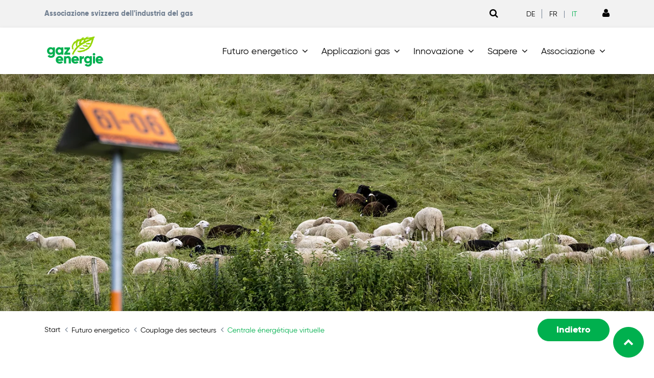

--- FILE ---
content_type: text/html; charset=utf-8
request_url: https://gazenergie.ch/it/futuro-energetico/couplage-des-secteurs/centrale-energetique-virtuelle/
body_size: 49662
content:
<!DOCTYPE html>
<html lang="it">
<head>

<meta charset="utf-8">
<!-- 
	=========================================================
	Produced by: CS2 AG | Switzerland
	Contact: www.cs2.ch | Tel. +41 61 333 22 22 | info@cs2.ch
	=========================================================

	This website is powered by TYPO3 - inspiring people to share!
	TYPO3 is a free open source Content Management Framework initially created by Kasper Skaarhoj and licensed under GNU/GPL.
	TYPO3 is copyright 1998-2026 of Kasper Skaarhoj. Extensions are copyright of their respective owners.
	Information and contribution at https://typo3.org/
-->



<title>Centrale elettrica virtuale: il progetto pilota energetico di Sturzenegg | gazenergie.ch</title>
<meta name="generator" content="TYPO3 CMS">
<meta name="description" content="Visitate il complesso residenziale di Sturzenegg: un progetto pionieristico a San Gallo incentrato sulla produzione decentrata di energia. La combinazione di impianti di cogenerazione, fotovoltaico e accumulo centralizzato di batterie mostra l&#039;aspetto di un&#039;abitazione orientata al futuro.">
<meta name="keywords" content="Centrale elettrica virtuale di Sturzenegg">
<meta name="author" content="Gazenergie - Verband der Schweiz. Gasindustrie">
<meta name="viewport" content="width=device-width,initial-scale=1,minimum-scale=1, maximum-scale=1, user-scalable=no">
<meta name="robots" content="all">
<meta property="og:title" content="Centrale elettrica virtuale: il progetto pilota energetico di Sturzenegg | gazenergie.ch">
<meta property="og:description" content="Visitate il complesso residenziale di Sturzenegg: un progetto pionieristico a San Gallo incentrato sulla produzione decentrata di energia. La combinazione di impianti di cogenerazione, fotovoltaico e accumulo centralizzato di batterie mostra l&#039;aspetto di un&#039;abitazione orientata al futuro.">
<meta property="og:image" content="https://gazenergie.ch/fileadmin/_processed_/a/b/csm_GE-topslider-Schaffhausen-050_3908071a0f.jpg">
<meta property="og:image:url" content="https://gazenergie.ch/fileadmin/_processed_/a/b/csm_GE-topslider-Schaffhausen-050_3908071a0f.jpg">
<meta property="og:image:width" content="971">
<meta property="og:image:height" content="510">
<meta property="og:image:alt" content="Energiesysteme intelligent miteinander verbinden">
<meta name="twitter:card" content="summary">
<meta name="twitter:title" content="Centrale elettrica virtuale: il progetto pilota energetico di Sturzenegg | gazenergie.ch">
<meta name="twitter:description" content="Visitate il complesso residenziale di Sturzenegg: un progetto pionieristico a San Gallo incentrato sulla produzione decentrata di energia. La combinazione di impianti di cogenerazione, fotovoltaico e accumulo centralizzato di batterie mostra l&#039;aspetto di un&#039;abitazione orientata al futuro.">
<meta name="twitter:image" content="https://gazenergie.ch/fileadmin/_processed_/a/b/csm_GE-topslider-Schaffhausen-050_3908071a0f.jpg">
<meta name="twitter:image:alt" content="Energiesysteme intelligent miteinander verbinden">
<meta name="revisit-after" content="10 days">
<meta name="handheldfriendly" content="True">
<meta name="mobileoptimized" content="320">
<meta name="allow" content="fullscreen=*">


<link rel="stylesheet" href="https://gazenergie.ch/typo3temp/assets/css/e35ce854c71acc9df33027b00b5fa26f.css?1764848766" media="all">
<link rel="stylesheet" href="https://gazenergie.ch/_assets/f038457a108ded7ca0b077b63bfae195/Css/Main.min.css?1753174465" media="all">
<link rel="stylesheet" href="https://gazenergie.ch/_assets/103a435f754bfdff1e6cf4fc358d43e1/dist/styles/main.css?1762327413" media="all">
<link rel="stylesheet" href="https://gazenergie.ch/_assets/103a435f754bfdff1e6cf4fc358d43e1/dist/styles/ie.css?1705912476" media="all">
<link rel="stylesheet" href="https://gazenergie.ch/_assets/103a435f754bfdff1e6cf4fc358d43e1/dist/styles/ie10.css?1705912476" media="all">
<link rel="stylesheet" href="https://gazenergie.ch/typo3temp/assets/css/site_61d94d19c6065da4367c43f8e6a267ed.css?1769073231" media="all">




<script src="https://gazenergie.ch/_assets/103a435f754bfdff1e6cf4fc358d43e1/dist/scripts/bower_components/jquery/dist/jquery.min.js?1705912476"></script>

<script>
/*<![CDATA[*/
/*TS_inlineJS*/
var gdpralert = 'GDPR is mandatory';
var gdpr_howto_unset_cookies = "";
var gdpr_about_cookies = "/it/protezione-dei-dati/";

/*]]>*/
</script>


<link rel="apple-touch-icon-precomposed" href="/_assets/cb8d2156fdf1434daf1f943e4cc07488/Icons/apple-touch-icon-150.png"><meta name="msapplication-TileImage" content="/_assets/cb8d2156fdf1434daf1f943e4cc07488/Icons/msapp-touch-icon.png"/><link rel="shortcut icon" href="/_assets/cb8d2156fdf1434daf1f943e4cc07488/Icons/apple-touch-icon-150.png">		<meta name="apple-mobile-web-app-title" content="Gazenergie">
		<meta name="application-name" content="Gazenergie">
		<meta name="theme-color" content="#ffffff">
		<style>
			.lcp {pointer-events: none;}
			.lcp:after {content:"";position:fixed;width:100vw;height:100vh;z-index:100000;background: #fff;top:0;left:0;}
			.lcp.loaded:after{z-index:-1;}
			.load-hide {opacity: 0}
		</style>		<!-- Mobile IE allows us to activate ClearType technology for smoothing fonts for easy reading -->
		<meta http-equiv="cleartype" content="on"><meta content="https://gazenergie.ch/" property="article:publisher"/><meta content="https://gazenergie.ch/" property="article:author"/><meta content="article" property="og:type"/><script>var localbase = "/_assets/cb8d2156fdf1434daf1f943e4cc07488/";var solrbase = "/_assets/e799cca3073eabb617dfebf5f7cabc53/";var gdprbase = "/_assets/c27629c6f6747691cc5f5e4239ee2278/";var easyflexbase = "/_assets/f0579a0c643fd4b8f6df4f72fb50cc40/";var locationsbase = "/_assets/31192e31e44afe4e6c0c98b6856835e0/";</script><script type="text/javascript">var fileUploadButtonLabel = "Carica file";var removeConfirmation = "Sei sicuro di voler rimuovere questo file?";var filesType = "Only Images are allowed to be uploaded.";var filesLimit = "Solo {{fi-limit}} i file possono essere caricati.";var filesSize = "{{fi-name}} is too large! Please upload file up to {{fi-maxSize}} MB.";var filesSizeAll = "Files you've choosed are too large! Please upload files up to {{fi-maxSize}} MB.";var albumLabel = "Bild %1 von %2";</script>
<link rel="canonical" href="https://gazenergie.ch/it/futuro-energetico/couplage-des-secteurs/centrale-energetique-virtuelle/"/>

<link rel="alternate" hreflang="de" href="https://gazenergie.ch/de/energiezukunft/sektorkopplung/virtuelles-kraftwerk/"/>
<link rel="alternate" hreflang="fr" href="https://gazenergie.ch/fr/avenir-energetique/couplage-des-secteurs/centrale-energetique-virtuelle/"/>
<link rel="alternate" hreflang="it" href="https://gazenergie.ch/it/futuro-energetico/couplage-des-secteurs/centrale-energetique-virtuelle/"/>
<link rel="alternate" hreflang="x-default" href="https://gazenergie.ch/de/energiezukunft/sektorkopplung/virtuelles-kraftwerk/"/>
<!-- This site is optimized with the Yoast SEO for TYPO3 plugin - https://yoast.com/typo3-extensions-seo/ -->
<script type="application/ld+json">[{"@context":"https:\/\/www.schema.org","@type":"BreadcrumbList","itemListElement":[{"@type":"ListItem","position":1,"item":{"@id":"https:\/\/gazenergie.ch\/it\/","name":"Gazenergie"}},{"@type":"ListItem","position":2,"item":{"@id":"https:\/\/gazenergie.ch\/it\/futuro-energetico\/","name":"Futuro energetico"}},{"@type":"ListItem","position":3,"item":{"@id":"https:\/\/gazenergie.ch\/it\/futuro-energetico\/couplage-des-secteurs\/","name":"Couplage des secteurs"}},{"@type":"ListItem","position":4,"item":{"@id":"https:\/\/gazenergie.ch\/it\/futuro-energetico\/couplage-des-secteurs\/centrale-energetique-virtuelle\/","name":"Centrale \u00e9nerg\u00e9tique virtuelle"}}]}]</script>
<!-- Google Tag Manager -->

<script>(function(w,d,s,l,i){w[l]=w[l]||[];w[l].push({'gtm.start':
new Date().getTime(),event:'gtm.js'});var f=d.getElementsByTagName(s)[0],
j=d.createElement(s),dl=l!='dataLayer'?'&l='+l:'';j.async=true;j.src=
'https://www.googletagmanager.com/gtm.js?id='+i+dl;f.parentNode.insertBefore(j,f);
})(window,document,'script','dataLayer','GTM-TJXT5KN');</script>
<!-- End Google Tag Manager -->
</head>
<body class="rebranded page-uid-3829">
<!-- Google Tag Manager (noscript) -->

<noscript><iframe src="https://www.googletagmanager.com/ns.html?id=GTM-TJXT5KN"
height="0" width="0" style="display:none;visibility:hidden"></iframe></noscript>
<!-- End Google Tag Manager (noscript) -->
	
	
	<div class="lcp"><img alt="" width="3440" height="3440" style="z-index: -2; pointer-events: none; position: absolute; top: 0; left: 0; width: 99vw; height: 99vh;"  src="[data-uri]"></div>
	
		<div class="page-overlay fade">
			<div class="sk-wandering-cubes sk-cubes">
				<div class="sk-cube sk-cube1"></div>
				<div class="sk-cube sk-cube2"></div>
			</div>
		</div>
	

	
		
		
			
			<script type="text/javascript">
				if (!cs2) {
					var cs2 = jQuery.noConflict();
				}
				cs2(document).ready(function () {
					cs2('.img-holder', '#maincontainer').unwrap('.csc-default');
					cs2('.img-holder', '#maincontainer').each(function (index) {
						if (index == 0) {
							cs2(cs2(this).prevAll().toArray().reverse()).wrapAll('<section class="paralax">');
							cs2(this).nextUntil('.img-holder').wrapAll('<section class="paralax">');
						} else if (index == (cs2('.img-holder', '#maincontainer').length - 1)) {
							cs2(this).nextAll().wrapAll('<section class="paralax">');
						} else {
							cs2(this).nextUntil('.img-holder').wrapAll('<section class="paralax">');
						}
					});
					//var touch = Modernizr.touch;
					//if (parseInt(platform.os.version) > 7 && platform.os.family.match(/iOS/)) {
					//	touch = false;
					//}

					//cs2('.img-holder').imageScroll({
					//	container: cs2('body'),
					//	touch: touch
					//});
				});
			</script>
		
	
	

	

		<div class="collapse dropdown-menu flyout-menu h-100" id="mobileMainnavigation">
			<div class="d-flex flex-column h-100">

				<div class="mobile-header">
					<div class="d-flex justify-content-between">
						<div class="logo">
							
									<a href="/it/"><img width="120" height="68" src="https://gazenergie.ch/_assets/cb8d2156fdf1434daf1f943e4cc07488/Images/logo_gazenergie_DE_FR_IT.svg"   alt="Gazenergie" title="Gazenergie" ></a>
								
						</div>
						<div class="hidden-lg-up">
							<button class="hamburger hamburger--spin is-active" type="button" data-toggle="collapse" data-target="#mobileMainnavigation" aria-label="Toggle navigation" aria-expanded="false">
								<span class="hamburger-box">
									<span class="hamburger-inner"></span>
								</span>
							</button>
						</div>
					</div>
				</div>

				<div class="mobile-body h-100">
					<div class="mp-level mp-level-open active">
						<div class="d-flex justify-content-between flex-column h-75">
							<ul class="nav flex-column level-0 mb-auto">
								
									
										<li class="nav-item">
											
													<a href="/it/futuro-energetico/" role="button" class="nav-link has-sub trigger"><span class="link">Futuro energetico</span><span class="arrow"><i class="fa fa-angle-right" aria-hidden="true"></i></span></a>
													<div class="mp-level">
														<a class="mp-back" href="#"><i class="fa fa-angle-left fa-sm pr-2"></i>Futuro energetico</a>
														<ul class="nav flex-column level-1">
															<li class="nav-item overview">
																<a href="/it/futuro-energetico/" class="nav-link">Futuro energetico :</a>
															</li>
															
																
																	
																			<li class="nav-item has-dropdown">
																				<a href="/it/futuro-energetico/vision-et-axes-strategiques/" role="button" title="Vision et axes stratégiques" class="nav-link has-sub trigger"><span class="link">Vision et axes stratégiques</span><span class="arrow"><i class="fa fa-angle-right"></i></span></a>
																				<div class="mp-level">
																					<a class="mp-back" href="#"><i class="fa fa-angle-left fa-sm pr-2"></i>Vision et axes stratégiques</a>
																					<ul class="nav flex-column product-nav level-2">
																						<li class="nav-item overview">
																							<a href="/it/futuro-energetico/vision-et-axes-strategiques/" class="nav-link">Vision et axes stratégiques :</a>
																						</li>
																						
																							
																								<li class="nav-item">
																									<a href="/it/futuro-energetico/theses-2022/preambule-vision-mission/" title="Préambule - Vision - Mission" class="nav-link px-0">Préambule - Vision - Mission</a>
																								</li>
																							
																								<li class="nav-item">
																									<a href="/it/futuro-energetico/vision-et-axes-strategiques/roadmap/" title="Roadmap" class="nav-link px-0">Roadmap</a>
																								</li>
																							
																								<li class="nav-item">
																									<a href="/it/futuro-energetico/theses-2022/axes-strategiques/" title="Axes stratégiques" class="nav-link px-0">Axes stratégiques</a>
																								</li>
																							
																								<li class="nav-item">
																									<a href="/it/futuro-energetico/theses-2022/fonctions-de-lasig/" title="Fonctions de l’ASIG" class="nav-link px-0">Fonctions de l’ASIG</a>
																								</li>
																							
																						
																					</ul>
																				</div>
																			</li>
																		
																
																	
																			<li class="nav-item has-dropdown">
																				<a href="/it/futuro-energetico/gas-rinnovabili/" role="button" title="Gas rinnovabili" class="nav-link has-sub trigger"><span class="link">Gas rinnovabili</span><span class="arrow"><i class="fa fa-angle-right"></i></span></a>
																				<div class="mp-level">
																					<a class="mp-back" href="#"><i class="fa fa-angle-left fa-sm pr-2"></i>Gas rinnovabili</a>
																					<ul class="nav flex-column product-nav level-2">
																						<li class="nav-item overview">
																							<a href="/it/futuro-energetico/gas-rinnovabili/" class="nav-link">Gas rinnovabili :</a>
																						</li>
																						
																							
																								<li class="nav-item">
																									<a href="/it/futuro-energetico/gas-rinnovabili/produzione-e-importazione/" title="Produzione e importazione" class="nav-link px-0">Produzione e importazione</a>
																								</li>
																							
																								<li class="nav-item">
																									<a href="/it/futuro-energetico/gas-rinnovabili/come-funziona/" title="Come funziona" class="nav-link px-0">Come funziona</a>
																								</li>
																							
																								<li class="nav-item">
																									<a href="/it/futuro-energetico/gas-rinnovabili/programma-di-incentivazione-e-requisiti/" title="Programma di incentivazione e requisiti" class="nav-link px-0">Programma di incentivazione e requisiti</a>
																								</li>
																							
																								<li class="nav-item">
																									<a href="/it/futuro-energetico/gas-rinnovabili/pronovo/" title="Pronovo" class="nav-link px-0">Pronovo</a>
																								</li>
																							
																						
																					</ul>
																				</div>
																			</li>
																		
																
																	
																			<li class="nav-item has-dropdown">
																				<a href="/it/futuro-energetico/lhydrogene/" role="button" title="L’hydrogène" class="nav-link has-sub trigger"><span class="link">L’hydrogène</span><span class="arrow"><i class="fa fa-angle-right"></i></span></a>
																				<div class="mp-level">
																					<a class="mp-back" href="#"><i class="fa fa-angle-left fa-sm pr-2"></i>L’hydrogène</a>
																					<ul class="nav flex-column product-nav level-2">
																						<li class="nav-item overview">
																							<a href="/it/futuro-energetico/lhydrogene/" class="nav-link">L’hydrogène :</a>
																						</li>
																						
																							
																								<li class="nav-item">
																									<a href="https://gazenergie.ch/it/indice-di-idrogeno/" title="HySuix" class="nav-link px-0">HySuix</a>
																								</li>
																							
																						
																					</ul>
																				</div>
																			</li>
																		
																
																	
																			<li class="nav-item has-dropdown">
																				<a href="/it/futuro-energetico/couplage-des-secteurs/" role="button" title="Couplage des secteurs" class="nav-link has-sub trigger"><span class="link">Couplage des secteurs</span><span class="arrow"><i class="fa fa-angle-right"></i></span></a>
																				<div class="mp-level">
																					<a class="mp-back" href="#"><i class="fa fa-angle-left fa-sm pr-2"></i>Couplage des secteurs</a>
																					<ul class="nav flex-column product-nav level-2">
																						<li class="nav-item overview">
																							<a href="/it/futuro-energetico/couplage-des-secteurs/" class="nav-link">Couplage des secteurs :</a>
																						</li>
																						
																							
																								<li class="nav-item">
																									<a href="/it/futuro-energetico/couplage-des-secteurs/systemes-energetiques-interconnectes/" title="Systèmes énergétiques interconnectés" class="nav-link px-0">Systèmes énergétiques interconnectés</a>
																								</li>
																							
																								<li class="nav-item">
																									<a href="/it/futuro-energetico/couplage-des-secteurs/convergence-des-reseaux/" title="Convergence des réseaux" class="nav-link px-0">Convergence des réseaux</a>
																								</li>
																							
																								<li class="nav-item">
																									<a href="/it/futuro-energetico/couplage-des-secteurs/couplage-des-secteurs/" title="Couplage des secteurs" class="nav-link px-0">Couplage des secteurs</a>
																								</li>
																							
																								<li class="nav-item">
																									<a href="/it/futuro-energetico/couplage-des-secteurs/power-to-gas/" title="Power-to-Gas" class="nav-link px-0">Power-to-Gas</a>
																								</li>
																							
																								<li class="nav-item">
																									<a href="/it/futuro-energetico/couplage-des-secteurs/habiter-neutre-en-co2/" title="Habiter neutre en CO<sub>2</sub>" class="nav-link px-0">Habiter neutre en CO<sub>2</sub></a>
																								</li>
																							
																								<li class="nav-item">
																									<a href="/it/futuro-energetico/couplage-des-secteurs/batiment-autonome-en-energie/" title="Bâtiment autonome en énergie" class="nav-link px-0">Bâtiment autonome en énergie</a>
																								</li>
																							
																								<li class="nav-item">
																									<a href="/it/futuro-energetico/couplage-des-secteurs/courant-renouvelable/" title="Courant renouvelable" class="nav-link px-0">Courant renouvelable</a>
																								</li>
																							
																								<li class="nav-item">
																									<a href="/it/futuro-energetico/couplage-des-secteurs/centrale-energetique-virtuelle/" title="Centrale énergétique virtuelle" class="nav-link px-0">Centrale énergétique virtuelle</a>
																								</li>
																							
																								<li class="nav-item">
																									<a href="/it/futuro-energetico/couplage-des-secteurs/systeme-integrant/" title="Système intégrant" class="nav-link px-0">Système intégrant</a>
																								</li>
																							
																								<li class="nav-item">
																									<a href="/it/futuro-energetico/couplage-des-secteurs/efficacite-energetique/" title="Efficacité énergétique" class="nav-link px-0">Efficacité énergétique</a>
																								</li>
																							
																						
																					</ul>
																				</div>
																			</li>
																		
																
																	
																			<li class="nav-item">
																				<a href="https://gazenergie.ch/it/reteenergeticadelfuturo/" class="nav-link">Rete energetica del futuro</a>
																			</li>
																		
																
																	
																			<li class="nav-item has-dropdown">
																				<a href="/it/futuro-energetico/wkk/" role="button" title="Wärme-Kraft-Kopplung" class="nav-link has-sub trigger"><span class="link">Wärme-Kraft-Kopplung</span><span class="arrow"><i class="fa fa-angle-right"></i></span></a>
																				<div class="mp-level">
																					<a class="mp-back" href="#"><i class="fa fa-angle-left fa-sm pr-2"></i>Wärme-Kraft-Kopplung</a>
																					<ul class="nav flex-column product-nav level-2">
																						<li class="nav-item overview">
																							<a href="/it/futuro-energetico/wkk/" class="nav-link">Wärme-Kraft-Kopplung :</a>
																						</li>
																						
																							
																								<li class="nav-item">
																									<a href="/it/futuro-energetico/wkk/wkk-und-biogas/" title="WKK und Biogas" class="nav-link px-0">WKK und Biogas</a>
																								</li>
																							
																								<li class="nav-item">
																									<a href="/it/futuro-energetico/wkk/mini-bhkw/" title="Mini-BHKW" class="nav-link px-0">Mini-BHKW</a>
																								</li>
																							
																								<li class="nav-item">
																									<a href="/it/futuro-energetico/wkk/heizzentrale-mit-bhkw/" title="Heizzentrale mit BHKW" class="nav-link px-0">Heizzentrale mit BHKW</a>
																								</li>
																							
																								<li class="nav-item">
																									<a href="/it/futuro-energetico/wkk/bhkw/" title="BHKW" class="nav-link px-0">BHKW</a>
																								</li>
																							
																								<li class="nav-item">
																									<a href="/it/futuro-energetico/wkk/wirtschaftlichkeit-und-eigenstromnutzung/" title="Wirtschaftlichkeit und Eigenstromnutzung" class="nav-link px-0">Wirtschaftlichkeit und Eigenstromnutzung</a>
																								</li>
																							
																								<li class="nav-item">
																									<a href="/it/futuro-energetico/wkk/wkk-aus-ueberzeugung/" title="WKK aus Überzeugung" class="nav-link px-0">WKK aus Überzeugung</a>
																								</li>
																							
																								<li class="nav-item">
																									<a href="/it/futuro-energetico/wkk/wkk-mit-waermepumpe/" title="WKK mit Wärmepumpe" class="nav-link px-0">WKK mit Wärmepumpe</a>
																								</li>
																							
																								<li class="nav-item">
																									<a href="/it/futuro-energetico/wkk/bhkw-und-pv/" title="BHKW und PV" class="nav-link px-0">BHKW und PV</a>
																								</li>
																							
																								<li class="nav-item">
																									<a href="/it/futuro-energetico/wkk/qualitaet-zahlt-sich-aus/" title="Qualität zahlt sich aus" class="nav-link px-0">Qualität zahlt sich aus</a>
																								</li>
																							
																						
																					</ul>
																				</div>
																			</li>
																		
																
																	
																			<li class="nav-item">
																				<a href="/it/futuro-energetico/stoccaggio-dellenergia/" class="nav-link">Stoccaggio dell&#039;energia</a>
																			</li>
																		
																
															
														</ul>
													</div>
												
										</li>
									
										<li class="nav-item">
											
													<a href="/it/applicazioni-gas/" role="button" class="nav-link has-sub trigger"><span class="link">Applicazioni gas</span><span class="arrow"><i class="fa fa-angle-right" aria-hidden="true"></i></span></a>
													<div class="mp-level">
														<a class="mp-back" href="#"><i class="fa fa-angle-left fa-sm pr-2"></i>Applicazioni gas</a>
														<ul class="nav flex-column level-1">
															<li class="nav-item overview">
																<a href="/it/applicazioni-gas/" class="nav-link">Applicazioni gas :</a>
															</li>
															
																
																	
																			<li class="nav-item has-dropdown">
																				<a href="/it/applicazioni-gas/industria/" role="button" title="Industria" class="nav-link has-sub trigger"><span class="link">Industria</span><span class="arrow"><i class="fa fa-angle-right"></i></span></a>
																				<div class="mp-level">
																					<a class="mp-back" href="#"><i class="fa fa-angle-left fa-sm pr-2"></i>Industria</a>
																					<ul class="nav flex-column product-nav level-2">
																						<li class="nav-item overview">
																							<a href="/it/applicazioni-gas/industria/" class="nav-link">Industria :</a>
																						</li>
																						
																							
																								<li class="nav-item">
																									<a href="/it/applicazioni-gas/industria/haerterei-gerster-ag/" title="Härterei Gerster AG" class="nav-link px-0">Härterei Gerster AG</a>
																								</li>
																							
																								<li class="nav-item">
																									<a href="/it/applicazioni-gas/industria/panificio-florean/" title="Panificio Florean" class="nav-link px-0">Panificio Florean</a>
																								</li>
																							
																								<li class="nav-item">
																									<a href="/it/applicazioni-gas/industria/hochdorf-swiss-nature-ag/" title="Hochdorf Swiss Nature AG" class="nav-link px-0">Hochdorf Swiss Nature AG</a>
																								</li>
																							
																								<li class="nav-item">
																									<a href="/it/applicazioni-gas/industria/ramseier-suisse-ag/" title="Ramseier Suisse AG" class="nav-link px-0">Ramseier Suisse AG</a>
																								</li>
																							
																								<li class="nav-item">
																									<a href="/it/applicazioni-gas/industria/berg-kaeserei-gais/" title="Berg-Käserei Gais" class="nav-link px-0">Berg-Käserei Gais</a>
																								</li>
																							
																								<li class="nav-item">
																									<a href="/it/applicazioni-gas/industria/agz-ziegeleien-ag/" title="AGZ Ziegeleien AG" class="nav-link px-0">AGZ Ziegeleien AG</a>
																								</li>
																							
																						
																					</ul>
																				</div>
																			</li>
																		
																
																	
																			<li class="nav-item has-dropdown">
																				<a href="/it/applicazioni-gas/calore/" role="button" title="Calore" class="nav-link has-sub trigger"><span class="link">Calore</span><span class="arrow"><i class="fa fa-angle-right"></i></span></a>
																				<div class="mp-level">
																					<a class="mp-back" href="#"><i class="fa fa-angle-left fa-sm pr-2"></i>Calore</a>
																					<ul class="nav flex-column product-nav level-2">
																						<li class="nav-item overview">
																							<a href="/it/applicazioni-gas/calore/" class="nav-link">Calore :</a>
																						</li>
																						
																							
																								<li class="nav-item">
																									<a href="/it/applicazioni-gas/calore/riscaldamento-a-gas-naturale-e-solare/" title="Riscaldamento a gas naturale e solare" class="nav-link px-0">Riscaldamento a gas naturale e solare</a>
																								</li>
																							
																								<li class="nav-item">
																									<a href="/it/applicazioni-gas/calore/riscaldamento-elettrogeno/" title="Riscaldamento elettrogeno" class="nav-link px-0">Riscaldamento elettrogeno</a>
																								</li>
																							
																								<li class="nav-item">
																									<a href="/it/gasanwendungen/waerme/referenzobjekte/" title="Referenzobjekte" class="nav-link px-0">Referenzobjekte</a>
																								</li>
																							
																								<li class="nav-item">
																									<a href="/it/applicazioni-gas/calore/fornitori-di-apparecchi/" title="Fornitori di apparecchi" class="nav-link px-0">Fornitori di apparecchi</a>
																								</li>
																							
																						
																					</ul>
																				</div>
																			</li>
																		
																
																	
																			<li class="nav-item has-dropdown">
																				<a href="/it/applicazioni-gas/elettricita/" role="button" title="Elettricità" class="nav-link has-sub trigger"><span class="link">Elettricità</span><span class="arrow"><i class="fa fa-angle-right"></i></span></a>
																				<div class="mp-level">
																					<a class="mp-back" href="#"><i class="fa fa-angle-left fa-sm pr-2"></i>Elettricità</a>
																					<ul class="nav flex-column product-nav level-2">
																						<li class="nav-item overview">
																							<a href="/it/applicazioni-gas/elettricita/" class="nav-link">Elettricità :</a>
																						</li>
																						
																							
																								<li class="nav-item">
																									<a href="/it/applicazioni-gas/elettricita/oggetti-di-riferimento/" title="Oggetti di riferimento" class="nav-link px-0">Oggetti di riferimento</a>
																								</li>
																							
																						
																					</ul>
																				</div>
																			</li>
																		
																
																	
																			<li class="nav-item">
																				<a href="/it/applicazioni-gas/mobilita/" class="nav-link">Mobilità</a>
																			</li>
																		
																
															
														</ul>
													</div>
												
										</li>
									
										<li class="nav-item">
											
													<a href="/it/innovazione/" role="button" class="nav-link has-sub trigger"><span class="link">Innovazione</span><span class="arrow"><i class="fa fa-angle-right" aria-hidden="true"></i></span></a>
													<div class="mp-level">
														<a class="mp-back" href="#"><i class="fa fa-angle-left fa-sm pr-2"></i>Innovazione</a>
														<ul class="nav flex-column level-1">
															<li class="nav-item overview">
																<a href="/it/innovazione/" class="nav-link">Innovazione :</a>
															</li>
															
																
																	
																			<li class="nav-item">
																				<a href="/it/innovazione/ricerca-sviluppo/" class="nav-link">Ricerca &amp; sviluppo</a>
																			</li>
																		
																
																	
																			<li class="nav-item has-dropdown">
																				<a href="/it/innovazione/innovative-energieprojekte/" role="button" title="Innovative Energieprojekte" class="nav-link has-sub trigger"><span class="link">Innovative Energieprojekte</span><span class="arrow"><i class="fa fa-angle-right"></i></span></a>
																				<div class="mp-level">
																					<a class="mp-back" href="#"><i class="fa fa-angle-left fa-sm pr-2"></i>Innovative Energieprojekte</a>
																					<ul class="nav flex-column product-nav level-2">
																						<li class="nav-item overview">
																							<a href="/it/innovazione/innovative-energieprojekte/" class="nav-link">Innovative Energieprojekte :</a>
																						</li>
																						
																							
																								<li class="nav-item">
																									<a href="/it/innovazione/innovative-energieprojekte/klimaneutrale-gasversorgung/" title="Klimaneutrale Gasversorgung" class="nav-link px-0">Klimaneutrale Gasversorgung</a>
																								</li>
																							
																								<li class="nav-item">
																									<a href="/it/futuro-energetico/innovative-energieprojekte/innovation-lab/" title="Innovation Lab" class="nav-link px-0">Innovation Lab</a>
																								</li>
																							
																								<li class="nav-item">
																									<a href="/it/innovazione/innovative-energieprojekte/energyscope/" title="EnergyScope" class="nav-link px-0">EnergyScope</a>
																								</li>
																							
																								<li class="nav-item">
																									<a href="/it/innovazione/innovative-energieprojekte/energie-aus-seepflanzen/" title="Energie aus Seepflanzen" class="nav-link px-0">Energie aus Seepflanzen</a>
																								</li>
																							
																								<li class="nav-item">
																									<a href="/it/innovazione/innovative-energieprojekte/optimierung-energiekonzept/" title="Optimierung Energiekonzept" class="nav-link px-0">Optimierung Energiekonzept</a>
																								</li>
																							
																								<li class="nav-item">
																									<a href="/it/innovation/innovative-energieprojekte/wirkungsgrad-von-ptg/" title="Wirkungsgrad von PtG" class="nav-link px-0">Wirkungsgrad von PtG</a>
																								</li>
																							
																								<li class="nav-item">
																									<a href="/it/innovazione/innovative-energieprojekte/gas-als-teil-der-loesung/" title="Gas als Teil der Lösung" class="nav-link px-0">Gas als Teil der Lösung</a>
																								</li>
																							
																								<li class="nav-item">
																									<a href="/it/innovazione/innovative-energieprojekte/vergaerungsanlagen/" title="Vergärungsanlagen" class="nav-link px-0">Vergärungsanlagen</a>
																								</li>
																							
																								<li class="nav-item">
																									<a href="/it/innovation/innovative-energieprojekte/hello-lgb/" title="Hello LGB" class="nav-link px-0">Hello LGB</a>
																								</li>
																							
																								<li class="nav-item">
																									<a href="/it/innovazione/innovative-energieprojekte/waerme-kraft-kopplungsanlagen/" title="Wärme-Kraft-Kopplungsanlagen" class="nav-link px-0">Wärme-Kraft-Kopplungsanlagen</a>
																								</li>
																							
																								<li class="nav-item">
																									<a href="/it/innovazione/innovative-energieprojekte/energienetze/" title="Energienetze" class="nav-link px-0">Energienetze</a>
																								</li>
																							
																								<li class="nav-item">
																									<a href="/it/innovazione/innovative-energieprojekte/mehr-biogas-dank-power-to-gas/" title="Mehr Biogas dank Power-to-Gas" class="nav-link px-0">Mehr Biogas dank Power-to-Gas</a>
																								</li>
																							
																								<li class="nav-item">
																									<a href="/it/innovazione/innovative-energieprojekte/upgrade-fuer-biogas/" title="Upgrade für Biogas" class="nav-link px-0">Upgrade für Biogas</a>
																								</li>
																							
																								<li class="nav-item">
																									<a href="/it/innovazione/innovative-energieprojekte/fahren-mit-synthetischem-methan/" title="Fahren mit synthetischem Methan" class="nav-link px-0">Fahren mit synthetischem Methan</a>
																								</li>
																							
																						
																					</ul>
																				</div>
																			</li>
																		
																
																	
																			<li class="nav-item">
																				<a href="/it/innovazione/ricerca-sviluppo/segreteria-foga/" class="nav-link">Segreteria FOGA</a>
																			</li>
																		
																
																	
																			<li class="nav-item">
																				<a href="/it/innovazione/ricerca-sviluppo/nuove-tecnologie/" class="nav-link">Nuove tecnologie</a>
																			</li>
																		
																
																	
																			<li class="nav-item">
																				<a href="/it/innovazione/ricerca-sviluppo/nuove-tecnologie/foga-strategie-2020-bis-2025/" class="nav-link">Stratégie FOGA 2026 bis 2030</a>
																			</li>
																		
																
																	
																			<li class="nav-item">
																				<a href="/it/innovazione/des-technologies-davenir/" class="nav-link">Des technologies d&#039;avenir</a>
																			</li>
																		
																
																	
																			<li class="nav-item">
																				<a href="/it/innovazione/proggetti-2024/" class="nav-link">Proggetti 2024</a>
																			</li>
																		
																
																	
																			<li class="nav-item">
																				<a href="/it/innovazione/proggetti-2023/" class="nav-link">Proggetti 2023</a>
																			</li>
																		
																
																	
																			<li class="nav-item">
																				<a href="/it/innovazione/ricerca-sviluppo/proggetti-2022/" class="nav-link">Proggetti 2022</a>
																			</li>
																		
																
																	
																			<li class="nav-item">
																				<a href="/it/innovazione/ricerca-sviluppo/proggetti-2021/" class="nav-link">Proggetti 2021</a>
																			</li>
																		
																
																	
																			<li class="nav-item has-dropdown">
																				<a href="/it/innovazione/ricerca-sviluppo/proggetti-2020/" role="button" title="Proggetti 2020" class="nav-link has-sub trigger"><span class="link">Proggetti 2020</span><span class="arrow"><i class="fa fa-angle-right"></i></span></a>
																				<div class="mp-level">
																					<a class="mp-back" href="#"><i class="fa fa-angle-left fa-sm pr-2"></i>Proggetti 2020</a>
																					<ul class="nav flex-column product-nav level-2">
																						<li class="nav-item overview">
																							<a href="/it/innovazione/ricerca-sviluppo/proggetti-2020/" class="nav-link">Proggetti 2020 :</a>
																						</li>
																						
																							
																								<li class="nav-item">
																									<a href="/it/innovazione/ricerca-sviluppo/proggetti-2020/2021/du-gaz-renouvelable-dislande/" title="Du gaz renouvelable d’Islande" class="nav-link px-0">Du gaz renouvelable d’Islande</a>
																								</li>
																							
																								<li class="nav-item">
																									<a href="/it/innovazione/ricerca-sviluppo/proggetti-2020/2021/lhydrogene-nouvelle-priorite-de-lindustrie-gaziere/" title="L’hydrogène, nouvelle priorité de l’industrie gazière" class="nav-link px-0">L’hydrogène, nouvelle priorité de l’industrie gazière</a>
																								</li>
																							
																						
																					</ul>
																				</div>
																			</li>
																		
																
																	
																			<li class="nav-item">
																				<a href="/it/innovazione/ricerca-sviluppo/proggetti-2019/" class="nav-link">Proggetti 2019</a>
																			</li>
																		
																
																	
																			<li class="nav-item">
																				<a href="/it/innovazione/journee-de-la-recherche-2025/" class="nav-link">Journée de la recherche 2025</a>
																			</li>
																		
																
																	
																			<li class="nav-item">
																				<a href="/it/innovazione/forschungstag-2023/" class="nav-link">Forschungstag 2023</a>
																			</li>
																		
																
																	
																			<li class="nav-item">
																				<a href="/it/innovazione/ricerca-sviluppo/forschungstag-2021/" class="nav-link">Forschungstag 2021</a>
																			</li>
																		
																
															
														</ul>
													</div>
												
										</li>
									
										<li class="nav-item">
											
													<a href="/it/sapere/" role="button" class="nav-link has-sub trigger"><span class="link">Sapere</span><span class="arrow"><i class="fa fa-angle-right" aria-hidden="true"></i></span></a>
													<div class="mp-level">
														<a class="mp-back" href="#"><i class="fa fa-angle-left fa-sm pr-2"></i>Sapere</a>
														<ul class="nav flex-column level-1">
															<li class="nav-item overview">
																<a href="/it/sapere/" class="nav-link">Sapere :</a>
															</li>
															
																
																	
																			<li class="nav-item">
																				<a href="/it/sapere/situation-actuelle-it/" class="nav-link">Situation actuelle</a>
																			</li>
																		
																
																	
																			<li class="nav-item">
																				<a href="https://gazenergie.ch/it/sapere/dettaglio/knowledge-topic/1-gas-naturale/" class="nav-link">Gas naturale</a>
																			</li>
																		
																
																	
																			<li class="nav-item">
																				<a href="https://gazenergie.ch/it/sapere/dettaglio/knowledge-topic/1-biogas/" class="nav-link">Biogas / gas rinnovabili</a>
																			</li>
																		
																
																	
																			<li class="nav-item">
																				<a href="https://gazenergie.ch/it/sapere/dettaglio/knowledge-topic/1-tecnologia-promettente/" class="nav-link">Power-to-Gas</a>
																			</li>
																		
																
																	
																			<li class="nav-item">
																				<a href="https://gazenergie.ch/it/sapere/dettaglio/knowledge-topic/1-reazione-elettrochimica/" class="nav-link">Cella a combustibile</a>
																			</li>
																		
																
																	
																			<li class="nav-item">
																				<a href="https://gazenergie.ch/it/sapere/dettaglio/knowledge-topic/1-energia-integrata/" class="nav-link">Futuro energetico</a>
																			</li>
																		
																
																	
																			<li class="nav-item">
																				<a href="https://gazenergie.ch/it/sapere/dettaglio/knowledge-topic/1-utilizzo/" class="nav-link">Approvvigionamento di gas</a>
																			</li>
																		
																
															
														</ul>
													</div>
												
										</li>
									
										<li class="nav-item">
											
													<a href="/it/associazione/" role="button" class="nav-link has-sub trigger"><span class="link">Associazione</span><span class="arrow"><i class="fa fa-angle-right" aria-hidden="true"></i></span></a>
													<div class="mp-level">
														<a class="mp-back" href="#"><i class="fa fa-angle-left fa-sm pr-2"></i>Associazione</a>
														<ul class="nav flex-column level-1">
															<li class="nav-item overview">
																<a href="/it/associazione/" class="nav-link">Associazione :</a>
															</li>
															
																
																	
																			<li class="nav-item has-dropdown">
																				<a href="/it/associazione/chi-siamo/" role="button" title="Chi siamo" class="nav-link has-sub trigger"><span class="link">Chi siamo</span><span class="arrow"><i class="fa fa-angle-right"></i></span></a>
																				<div class="mp-level">
																					<a class="mp-back" href="#"><i class="fa fa-angle-left fa-sm pr-2"></i>Chi siamo</a>
																					<ul class="nav flex-column product-nav level-2">
																						<li class="nav-item overview">
																							<a href="/it/associazione/chi-siamo/" class="nav-link">Chi siamo :</a>
																						</li>
																						
																							
																								<li class="nav-item">
																									<a href="/it/associazione/chi-siamo/asig/" title="ASIG" class="nav-link px-0">ASIG</a>
																								</li>
																							
																								<li class="nav-item">
																									<a href="/it/associazione/chi-siamo/organi/" title="Organi" class="nav-link px-0">Organi</a>
																								</li>
																							
																								<li class="nav-item">
																									<a href="/it/associazione/chi-siamo/team/" title="Team" class="nav-link px-0">Team</a>
																								</li>
																							
																								<li class="nav-item">
																									<a href="/it/associazione/chi-siamo/fornitori-locali/" title="Fornitori locali" class="nav-link px-0">Fornitori locali</a>
																								</li>
																							
																								<li class="nav-item">
																									<a href="/it/associazione/chi-siamo/rapporto-annuale/" title="Rapporto annuale" class="nav-link px-0">Rapporto annuale</a>
																								</li>
																							
																						
																					</ul>
																				</div>
																			</li>
																		
																
																	
																			<li class="nav-item has-dropdown">
																				<a href="/it/associazione/storia/" role="button" title="Storia" class="nav-link has-sub trigger"><span class="link">Storia</span><span class="arrow"><i class="fa fa-angle-right"></i></span></a>
																				<div class="mp-level">
																					<a class="mp-back" href="#"><i class="fa fa-angle-left fa-sm pr-2"></i>Storia</a>
																					<ul class="nav flex-column product-nav level-2">
																						<li class="nav-item overview">
																							<a href="/it/associazione/storia/" class="nav-link">Storia :</a>
																						</li>
																						
																							
																								<li class="nav-item">
																									<a href="/it/associazione/storia/anniversario/" title="Anniversario" class="nav-link px-0">Anniversario</a>
																								</li>
																							
																								<li class="nav-item">
																									<a href="/it/associazione/storia/interview-zur-gasgeschichte/" title="Interview zur Gasgeschichte" class="nav-link px-0">Interview zur Gasgeschichte</a>
																								</li>
																							
																						
																					</ul>
																				</div>
																			</li>
																		
																
																	
																			<li class="nav-item has-dropdown">
																				<a href="/it/associazione/servizio-stampa/" role="button" title="Servizio stampa" class="nav-link has-sub trigger"><span class="link">Servizio stampa</span><span class="arrow"><i class="fa fa-angle-right"></i></span></a>
																				<div class="mp-level">
																					<a class="mp-back" href="#"><i class="fa fa-angle-left fa-sm pr-2"></i>Servizio stampa</a>
																					<ul class="nav flex-column product-nav level-2">
																						<li class="nav-item overview">
																							<a href="/it/associazione/servizio-stampa/" class="nav-link">Servizio stampa :</a>
																						</li>
																						
																							
																								<li class="nav-item">
																									<a href="/it/associazione/servizio-stampa/servizio-stampa/" title="Servizio stampa" class="nav-link px-0">Servizio stampa</a>
																								</li>
																							
																								<li class="nav-item">
																									<a href="/it/associazione/servizio-stampa/comunicati-stampa/" title="Comunicati stampa" class="nav-link px-0">Comunicati stampa</a>
																								</li>
																							
																								<li class="nav-item">
																									<a href="/it/associazione/news/" title="News" class="nav-link px-0">News</a>
																								</li>
																							
																								<li class="nav-item">
																									<a href="/it/associazione/newsletter/" title="Newsletter" class="nav-link px-0">Newsletter</a>
																								</li>
																							
																								<li class="nav-item">
																									<a href="/it/associazione/servizio-stampa/h2-barometer/" title="Barometer erneuerbare Gase" class="nav-link px-0">Barometer erneuerbare Gase</a>
																								</li>
																							
																						
																					</ul>
																				</div>
																			</li>
																		
																
																	
																			<li class="nav-item has-dropdown">
																				<a href="/it/associazione/infoteca/" role="button" title="Infoteca" class="nav-link has-sub trigger"><span class="link">Infoteca</span><span class="arrow"><i class="fa fa-angle-right"></i></span></a>
																				<div class="mp-level">
																					<a class="mp-back" href="#"><i class="fa fa-angle-left fa-sm pr-2"></i>Infoteca</a>
																					<ul class="nav flex-column product-nav level-2">
																						<li class="nav-item overview">
																							<a href="/it/associazione/infoteca/" class="nav-link">Infoteca :</a>
																						</li>
																						
																							
																								<li class="nav-item">
																									<a href="/it/associazione/infoteca/periodici/" title="Periodici" class="nav-link px-0">Periodici</a>
																								</li>
																							
																								<li class="nav-item">
																									<a href="/it/associazione/infoteca/statistica-annuale/" title="Statistica annuale" class="nav-link px-0">Statistica annuale</a>
																								</li>
																							
																								<li class="nav-item">
																									<a href="/it/associazione/infoteca/pubblicazioni-download/" title="Pubblicazioni/Download" class="nav-link px-0">Pubblicazioni/Download</a>
																								</li>
																							
																								<li class="nav-item">
																									<a href="/it/associazione/infoteca/portale-video/" title="Portale video" class="nav-link px-0">Portale video</a>
																								</li>
																							
																								<li class="nav-item">
																									<a href="/it/associazione/infoteca/domande-e-risposte/" title="Domande e risposte" class="nav-link px-0">Domande e risposte</a>
																								</li>
																							
																								<li class="nav-item">
																									<a href="/it/associazione/infoteca/archivio-fotografico/" title="Archivio fotografico" class="nav-link px-0">Archivio fotografico</a>
																								</li>
																							
																						
																					</ul>
																				</div>
																			</li>
																		
																
																	
																			<li class="nav-item has-dropdown">
																				<a href="/it/associazione/attivita/" role="button" title="Attività" class="nav-link has-sub trigger"><span class="link">Attività</span><span class="arrow"><i class="fa fa-angle-right"></i></span></a>
																				<div class="mp-level">
																					<a class="mp-back" href="#"><i class="fa fa-angle-left fa-sm pr-2"></i>Attività</a>
																					<ul class="nav flex-column product-nav level-2">
																						<li class="nav-item overview">
																							<a href="/it/associazione/attivita/" class="nav-link">Attività :</a>
																						</li>
																						
																							
																								<li class="nav-item">
																									<a href="/it/associazione/attivita/swiss-volunteers/" title="Swiss Volunteers" class="nav-link px-0">Swiss Volunteers</a>
																								</li>
																							
																								<li class="nav-item">
																									<a href="/it/associazione/attivita/progetti-legati-al-biogas/" title="Progetti legati al biogas" class="nav-link px-0">Progetti legati al biogas</a>
																								</li>
																							
																						
																					</ul>
																				</div>
																			</li>
																		
																
															
														</ul>
													</div>
												
										</li>
									
								
							</ul>
						</div>
					</div>
				</div>


				<div class="mobile-footer">
					<div class="metanavigation d-flex flex-column">
						<div class="lettering text-center">Associazione svizzera dell&#039;industria del gas</div>
						<div class="mb-20">
							<ul class="nav d-flex">
								<li class="nav-item nav-search">
									<a class="nav-link" data-toggle="dropdown" role="button" aria-haspopup="true" aria-expanded="false" href="#">
										<i class="fa fa-search"></i>
									</a>
									<div class="dropdown-menu search-box">
										<div class="dropdown-close login-box-close text-center">
											SCHLIESSEN
										</div>
										<div class="dropdown-content">
											<div class="mobile-search">
												<html xmlns="http://www.w3.org/1999/xhtml" lang="en"
	  xmlns:f="http://typo3.org/ns/TYPO3/Fluid/ViewHelpers"
	  xmlns:s="http://typo3.org/ns/ApacheSolrForTypo3/Solr/ViewHelpers/">
<div class="tx-solr">
	<div class="tx-solr-searchbox">
		

    <div class="tx-solr-search-form">
        <form method="get" id="tx-solr-search-form-pi-results" action="/it/ricerca/" data-suggest="/it/ricerca/?type=7384" data-suggest-header="Top Results" accept-charset="utf-8">
            

            

                <input aria-label="Suchfeld" type="text" class="tx-solr-q js-solr-q tx-solr-suggest tx-solr-suggest-focus" name="tx_solr[q]" value="" placeholder="Ricerca di ..." />
                <button aria-label="Suche starten" class="solr-button top dummy-btn submit-search"><i class="fa fa-search"></i></button>
        </form>
    </div>

	</div>
</div>

											</div>
										</div>
									</div>
								</li>
								<li class="nav-item nav-lang" id="mobile-language-selector">
									
									
											<div class="mobile-lang-selector"><span class="first" ><a href="/de/energiezukunft/sektorkopplung/virtuelles-kraftwerk/">DE</a></span><span class="last" ><a href="/fr/avenir-energetique/couplage-des-secteurs/centrale-energetique-virtuelle/">FR</a></span><span class="active" >IT</span></div>
										
								</li>
								<li class="nav-item nav-login position-relative">
									
											
												
													
														<a aria-label="Link to Login page" class="nav-link " title="Login" href="/it/login/">
															<i class="fa fa-user" aria-hidden="true"></i>
														</a>
													
												
											
										
								</li>
								
							</ul>
						</div>
					</div>
				</div>
			</div>
		</div>


	
	<div class="row-offcanvas row-offcanvas-left">

		<div class="main-navigation">
			

		<nav id="MainNav" class="navbar bg-faded navbar-fixed-top navbar-white main-nav">

			

			<div class="metanavigation hidden-md-down">
				<div class="container">
					<div class="d-flex justify-content-between">
						<div class="d-flex align-items-center meta-title">
							
									Associazione svizzera dell&#039;industria del gas
								
						</div>
						<div class="">
							<ul class="nav navbar-nav d-flex align-items-center h-100">
										<li class="nav-item hidden-sm-down nav-search">
											<div class="search inactive">
												<html xmlns="http://www.w3.org/1999/xhtml" lang="en"
	  xmlns:f="http://typo3.org/ns/TYPO3/Fluid/ViewHelpers"
	  xmlns:s="http://typo3.org/ns/ApacheSolrForTypo3/Solr/ViewHelpers/">
<div class="tx-solr">
	<div class="tx-solr-searchbox">
		

    <div class="tx-solr-search-form">
        <form method="get" id="tx-solr-search-form-pi-results" action="/it/ricerca/" data-suggest="/it/ricerca/?type=7384" data-suggest-header="Top Results" accept-charset="utf-8">
            

            

                <input aria-label="Suchfeld" type="text" class="tx-solr-q js-solr-q tx-solr-suggest tx-solr-suggest-focus" name="tx_solr[q]" value="" placeholder="Ricerca di ..." />
                <button aria-label="Suche starten" class="solr-button top dummy-btn submit-search"><i class="fa fa-search"></i></button>
        </form>
    </div>

	</div>
</div>

												<span><i class="fa fa-search"></i></span>
											</div>
										</li>
								<li class="nav-item nav-lang" id="top-language-selector">
									
									
											<div class="top-lang-selector"><span class="first" ><a href="/de/energiezukunft/sektorkopplung/virtuelles-kraftwerk/">DE</a></span><span class="last" ><a href="/fr/avenir-energetique/couplage-des-secteurs/centrale-energetique-virtuelle/">FR</a></span><span class="active" >IT</span></div>
										
								</li>
								
										<li class="dropdown nav-item nav-login">
											
													
														
															
															
																<a aria-label="Link to Login page" class="nav-link loginlink" title="Login" href="/it/login/">
																	<i class="fa fa-user" aria-hidden="true"></i>
																</a>
															
														
													
												
										</li>

									<div class="hidden-xs-up"></div>
									
									

								

								

							</ul>
							<div style="display:none;">
								
								
								
								
								<span>
									
									
								</span>
							</div>
						</div>
					</div>
				</div>
			</div>
			<div class="main-nav-container">
				<div class="container nav-wrap">
					<div class="d-flex justify-content-between">
						<div class="logo">
							
									<a href="/it/"><img width="120" height="68" src="https://gazenergie.ch/_assets/cb8d2156fdf1434daf1f943e4cc07488/Images/logo_gazenergie_DE_FR_IT.svg"   alt="Gazenergie" title="Gazenergie" ></a>
								
						</div>
						<div class="mainNavigationRedesign hidden-md-down">
							
		
			<ul class="nav navbar-nav mainnav d-flex align-items-center h-100">
				
					
							<li class="nav-item">
								
										<a role="button" data-toggle="collapse" aria-expanded="false" aria-controls="submenu_4011" data-target="#submenu_4011" class="nav-link collapsed" title="Futuro energetico" href="/it/futuro-energetico/">
											<span>Futuro energetico</span><i class="fa fa-angle-down"></i>
										</a>
									
							</li>
						
				
					
							<li class="nav-item">
								
										<a role="button" data-toggle="collapse" aria-expanded="false" aria-controls="submenu_4014" data-target="#submenu_4014" class="nav-link collapsed" title="Applicazioni gas" href="/it/applicazioni-gas/">
											<span>Applicazioni gas</span><i class="fa fa-angle-down"></i>
										</a>
									
							</li>
						
				
					
							<li class="nav-item">
								
										<a role="button" data-toggle="collapse" aria-expanded="false" aria-controls="submenu_4017" data-target="#submenu_4017" class="nav-link collapsed" title="Innovazione" href="/it/innovazione/">
											<span>Innovazione</span><i class="fa fa-angle-down"></i>
										</a>
									
							</li>
						
				
					
							<li class="nav-item">
								
										<a role="button" data-toggle="collapse" aria-expanded="false" aria-controls="submenu_786" data-target="#submenu_786" class="nav-link collapsed" title="Sapere" href="/it/sapere/">
											<span>Sapere</span><i class="fa fa-angle-down"></i>
										</a>
									
							</li>
						
				
					
							<li class="nav-item">
								
										<a role="button" data-toggle="collapse" aria-expanded="false" aria-controls="submenu_4020" data-target="#submenu_4020" class="nav-link collapsed" title="Associazione" href="/it/associazione/">
											<span>Associazione</span><i class="fa fa-angle-down"></i>
										</a>
									
							</li>
						
				
			</ul>
		
	
						</div>
						<div class="hidden-lg-up">
							<button class="hamburger hamburger--spin" type="button" data-toggle="collapse" data-target="#mobileMainnavigation" aria-label="Toggle navigation" aria-expanded="false">
								<span class="hamburger-box">
									<span class="hamburger-inner"></span>
								</span>
							</button>
						</div>
					</div>
				</div>
			</div>
			<div class="xxx">
				
		
			<div id="mainsubmenu" class="submenu-container position-relative">
			
				
					
						<div id="submenu_4011" class="submenu collapse" data-parent="#mainsubmenu">
							<div class="container position-relative">
								<a class="close" role="button" data-toggle="collapse" data-target="#submenu_4011">
									<i class="fa fa-times"></i>
								</a>
								<div class="row">
									<div class="col">
										<ul class="nav flex-column level-2"
											role="tabpanel">
											<li class="nav-item overview">
												<a class="nav-link w-100" title="Futuro energetico" href="/it/futuro-energetico/">Futuro energetico :</a>
											</li>
											
												<li class="nav-item">
													
															<a role="button" data-toggle="collapse" aria-expanded="false" aria-controls="submenu_3772" data-target="#submenu_3772" class="nav-link hasSubPages d-flex justify-content-between" title="Vision et axes stratégiques" href="/it/futuro-energetico/vision-et-axes-strategiques/">
																Vision et axes stratégiques
																<i class="fa fa-angle-right" aria-hidden="true"></i>
															</a>
														
												</li>
											
												<li class="nav-item">
													
															<a role="button" data-toggle="collapse" aria-expanded="false" aria-controls="submenu_4023" data-target="#submenu_4023" class="nav-link hasSubPages d-flex justify-content-between" title="Gas rinnovabili" href="/it/futuro-energetico/gas-rinnovabili/">
																Gas rinnovabili
																<i class="fa fa-angle-right" aria-hidden="true"></i>
															</a>
														
												</li>
											
												<li class="nav-item">
													
															<a role="button" data-toggle="collapse" aria-expanded="false" aria-controls="submenu_3746" data-target="#submenu_3746" class="nav-link hasSubPages d-flex justify-content-between" title="L’hydrogène" href="/it/futuro-energetico/lhydrogene/">
																L’hydrogène
																<i class="fa fa-angle-right" aria-hidden="true"></i>
															</a>
														
												</li>
											
												<li class="nav-item">
													
															<a role="button" data-toggle="collapse" aria-expanded="false" aria-controls="submenu_3820" data-target="#submenu_3820" class="nav-link hasSubPages d-flex justify-content-between" title="Couplage des secteurs" href="/it/futuro-energetico/couplage-des-secteurs/">
																Couplage des secteurs
																<i class="fa fa-angle-right" aria-hidden="true"></i>
															</a>
														
												</li>
											
												<li class="nav-item">
													
															<a class="nav-link" title="Rete energetica del futuro" href="https://gazenergie.ch/it/reteenergeticadelfuturo/">
																Rete energetica del futuro
															</a>
														
												</li>
											
												<li class="nav-item">
													
															<a role="button" data-toggle="collapse" aria-expanded="false" aria-controls="submenu_4166" data-target="#submenu_4166" class="nav-link hasSubPages d-flex justify-content-between" title="Wärme-Kraft-Kopplung" href="/it/futuro-energetico/wkk/">
																Wärme-Kraft-Kopplung
																<i class="fa fa-angle-right" aria-hidden="true"></i>
															</a>
														
												</li>
											
												<li class="nav-item">
													
															<a class="nav-link" title="Stoccaggio dell&#039;energia" href="/it/futuro-energetico/stoccaggio-dellenergia/">
																Stoccaggio dell&#039;energia
															</a>
														
												</li>
											
										</ul>
									</div>
									<div id="level-3_4011" class="col col-level-3">
										
											
												
													<div class="panel">
													<ul id="submenu_3772" class="nav level-3 collapse" data-parent="#level-3_4011">
														<li class="nav-item overview">
															<a class="nav-link" title="Vision et axes stratégiques" href="/it/futuro-energetico/vision-et-axes-strategiques/">Vision et axes stratégiques :</a>
														</li>
														
															<li class="nav-item">
																<a class="nav-link" title="Préambule - Vision - Mission" href="/it/futuro-energetico/theses-2022/preambule-vision-mission/">
																	Préambule - Vision - Mission
																</a>
															</li>
														
															<li class="nav-item">
																<a class="nav-link" title="Roadmap" href="/it/futuro-energetico/vision-et-axes-strategiques/roadmap/">
																	Roadmap
																</a>
															</li>
														
															<li class="nav-item">
																<a class="nav-link" title="Axes stratégiques" href="/it/futuro-energetico/theses-2022/axes-strategiques/">
																	Axes stratégiques
																</a>
															</li>
														
															<li class="nav-item">
																<a class="nav-link" title="Fonctions de l’ASIG" href="/it/futuro-energetico/theses-2022/fonctions-de-lasig/">
																	Fonctions de l’ASIG
																</a>
															</li>
														
													</ul>
													</div>
												
											
										
											
												
													<div class="panel">
													<ul id="submenu_4023" class="nav level-3 collapse" data-parent="#level-3_4011">
														<li class="nav-item overview">
															<a class="nav-link" title="Gas rinnovabili" href="/it/futuro-energetico/gas-rinnovabili/">Gas rinnovabili :</a>
														</li>
														
															<li class="nav-item">
																<a class="nav-link" title="Produzione e importazione" href="/it/futuro-energetico/gas-rinnovabili/produzione-e-importazione/">
																	Produzione e importazione
																</a>
															</li>
														
															<li class="nav-item">
																<a class="nav-link" title="Come funziona" href="/it/futuro-energetico/gas-rinnovabili/come-funziona/">
																	Come funziona
																</a>
															</li>
														
															<li class="nav-item">
																<a class="nav-link" title="Programma di incentivazione e requisiti" href="/it/futuro-energetico/gas-rinnovabili/programma-di-incentivazione-e-requisiti/">
																	Programma di incentivazione e requisiti
																</a>
															</li>
														
															<li class="nav-item">
																<a class="nav-link" title="Pronovo" href="/it/futuro-energetico/gas-rinnovabili/pronovo/">
																	Pronovo
																</a>
															</li>
														
													</ul>
													</div>
												
											
										
											
												
													<div class="panel">
													<ul id="submenu_3746" class="nav level-3 collapse" data-parent="#level-3_4011">
														<li class="nav-item overview">
															<a class="nav-link" title="L’hydrogène" href="/it/futuro-energetico/lhydrogene/">L’hydrogène :</a>
														</li>
														
															<li class="nav-item">
																<a class="nav-link" title="HySuix" href="https://gazenergie.ch/it/indice-di-idrogeno/">
																	HySuix
																</a>
															</li>
														
													</ul>
													</div>
												
											
										
											
												
													<div class="panel">
													<ul id="submenu_3820" class="nav level-3 collapse" data-parent="#level-3_4011">
														<li class="nav-item overview">
															<a class="nav-link" title="Couplage des secteurs" href="/it/futuro-energetico/couplage-des-secteurs/">Couplage des secteurs :</a>
														</li>
														
															<li class="nav-item">
																<a class="nav-link" title="Systèmes énergétiques interconnectés" href="/it/futuro-energetico/couplage-des-secteurs/systemes-energetiques-interconnectes/">
																	Systèmes énergétiques interconnectés
																</a>
															</li>
														
															<li class="nav-item">
																<a class="nav-link" title="Convergence des réseaux" href="/it/futuro-energetico/couplage-des-secteurs/convergence-des-reseaux/">
																	Convergence des réseaux
																</a>
															</li>
														
															<li class="nav-item">
																<a class="nav-link" title="Couplage des secteurs" href="/it/futuro-energetico/couplage-des-secteurs/couplage-des-secteurs/">
																	Couplage des secteurs
																</a>
															</li>
														
															<li class="nav-item">
																<a class="nav-link" title="Power-to-Gas" href="/it/futuro-energetico/couplage-des-secteurs/power-to-gas/">
																	Power-to-Gas
																</a>
															</li>
														
															<li class="nav-item">
																<a class="nav-link" title="Habiter neutre en CO<sub>2</sub>" href="/it/futuro-energetico/couplage-des-secteurs/habiter-neutre-en-co2/">
																	Habiter neutre en CO<sub>2</sub>
																</a>
															</li>
														
															<li class="nav-item">
																<a class="nav-link" title="Bâtiment autonome en énergie" href="/it/futuro-energetico/couplage-des-secteurs/batiment-autonome-en-energie/">
																	Bâtiment autonome en énergie
																</a>
															</li>
														
															<li class="nav-item">
																<a class="nav-link" title="Courant renouvelable" href="/it/futuro-energetico/couplage-des-secteurs/courant-renouvelable/">
																	Courant renouvelable
																</a>
															</li>
														
															<li class="nav-item">
																<a class="nav-link" title="Centrale énergétique virtuelle" href="/it/futuro-energetico/couplage-des-secteurs/centrale-energetique-virtuelle/">
																	Centrale énergétique virtuelle
																</a>
															</li>
														
															<li class="nav-item">
																<a class="nav-link" title="Système intégrant" href="/it/futuro-energetico/couplage-des-secteurs/systeme-integrant/">
																	Système intégrant
																</a>
															</li>
														
															<li class="nav-item">
																<a class="nav-link" title="Efficacité énergétique" href="/it/futuro-energetico/couplage-des-secteurs/efficacite-energetique/">
																	Efficacité énergétique
																</a>
															</li>
														
													</ul>
													</div>
												
											
										
											
										
											
												
													<div class="panel">
													<ul id="submenu_4166" class="nav level-3 collapse" data-parent="#level-3_4011">
														<li class="nav-item overview">
															<a class="nav-link" title="Wärme-Kraft-Kopplung" href="/it/futuro-energetico/wkk/">Wärme-Kraft-Kopplung :</a>
														</li>
														
															<li class="nav-item">
																<a class="nav-link" title="WKK und Biogas" href="/it/futuro-energetico/wkk/wkk-und-biogas/">
																	WKK und Biogas
																</a>
															</li>
														
															<li class="nav-item">
																<a class="nav-link" title="Mini-BHKW" href="/it/futuro-energetico/wkk/mini-bhkw/">
																	Mini-BHKW
																</a>
															</li>
														
															<li class="nav-item">
																<a class="nav-link" title="Heizzentrale mit BHKW" href="/it/futuro-energetico/wkk/heizzentrale-mit-bhkw/">
																	Heizzentrale mit BHKW
																</a>
															</li>
														
															<li class="nav-item">
																<a class="nav-link" title="BHKW" href="/it/futuro-energetico/wkk/bhkw/">
																	BHKW
																</a>
															</li>
														
															<li class="nav-item">
																<a class="nav-link" title="Wirtschaftlichkeit und Eigenstromnutzung" href="/it/futuro-energetico/wkk/wirtschaftlichkeit-und-eigenstromnutzung/">
																	Wirtschaftlichkeit und Eigenstromnutzung
																</a>
															</li>
														
															<li class="nav-item">
																<a class="nav-link" title="WKK aus Überzeugung" href="/it/futuro-energetico/wkk/wkk-aus-ueberzeugung/">
																	WKK aus Überzeugung
																</a>
															</li>
														
															<li class="nav-item">
																<a class="nav-link" title="WKK mit Wärmepumpe" href="/it/futuro-energetico/wkk/wkk-mit-waermepumpe/">
																	WKK mit Wärmepumpe
																</a>
															</li>
														
															<li class="nav-item">
																<a class="nav-link" title="BHKW und PV" href="/it/futuro-energetico/wkk/bhkw-und-pv/">
																	BHKW und PV
																</a>
															</li>
														
															<li class="nav-item">
																<a class="nav-link" title="Qualität zahlt sich aus" href="/it/futuro-energetico/wkk/qualitaet-zahlt-sich-aus/">
																	Qualität zahlt sich aus
																</a>
															</li>
														
													</ul>
													</div>
												
											
										
											
										
									</div>
									<div class="col">
										
											
											
												<div class="quicklinkbox ">
													
														<img class="mb-20 w-100" data-focus-area="{&quot;x&quot;:275,&quot;y&quot;:275,&quot;width&quot;:55,&quot;height&quot;:55}" src="https://gazenergie.ch/fileadmin/_processed_/8/e/csm_wasserstoff-550x550_55cbd7a6c2.jpg" width="400" height="225" alt="Wasserstoff" title="Wasserstoff" />
													
													<div class="h3 blackheader mb-20">L&#039;hydrogène</div>
													<p class="mb-20 text">Notre approvisionnement énergétique a besoin de l’hydrogène</p>
													
														<a href="/it/futuro-energetico/lhydrogene/" class="btn btn-secondary w-100">en savoir plus</a>
													
												</div>
											
										
									</div>
								</div>
							</div>
						</div>
					
				
			
				
					
						<div id="submenu_4014" class="submenu collapse" data-parent="#mainsubmenu">
							<div class="container position-relative">
								<a class="close" role="button" data-toggle="collapse" data-target="#submenu_4014">
									<i class="fa fa-times"></i>
								</a>
								<div class="row">
									<div class="col">
										<ul class="nav flex-column level-2"
											role="tabpanel">
											<li class="nav-item overview">
												<a class="nav-link w-100" title="Applicazioni gas" href="/it/applicazioni-gas/">Applicazioni gas :</a>
											</li>
											
												<li class="nav-item">
													
															<a role="button" data-toggle="collapse" aria-expanded="false" aria-controls="submenu_780" data-target="#submenu_780" class="nav-link hasSubPages d-flex justify-content-between" title="Industria" href="/it/applicazioni-gas/industria/">
																Industria
																<i class="fa fa-angle-right" aria-hidden="true"></i>
															</a>
														
												</li>
											
												<li class="nav-item">
													
															<a role="button" data-toggle="collapse" aria-expanded="false" aria-controls="submenu_703" data-target="#submenu_703" class="nav-link hasSubPages d-flex justify-content-between" title="Calore" href="/it/applicazioni-gas/calore/">
																Calore
																<i class="fa fa-angle-right" aria-hidden="true"></i>
															</a>
														
												</li>
											
												<li class="nav-item">
													
															<a role="button" data-toggle="collapse" aria-expanded="false" aria-controls="submenu_782" data-target="#submenu_782" class="nav-link hasSubPages d-flex justify-content-between" title="Elettricità" href="/it/applicazioni-gas/elettricita/">
																Elettricità
																<i class="fa fa-angle-right" aria-hidden="true"></i>
															</a>
														
												</li>
											
												<li class="nav-item">
													
															<a class="nav-link" title="Mobilità" href="/it/applicazioni-gas/mobilita/">
																Mobilità
															</a>
														
												</li>
											
										</ul>
									</div>
									<div id="level-3_4014" class="col col-level-3">
										
											
												
													<div class="panel">
													<ul id="submenu_780" class="nav level-3 collapse" data-parent="#level-3_4014">
														<li class="nav-item overview">
															<a class="nav-link" title="Industria" href="/it/applicazioni-gas/industria/">Industria :</a>
														</li>
														
															<li class="nav-item">
																<a class="nav-link" title="Härterei Gerster AG" href="/it/applicazioni-gas/industria/haerterei-gerster-ag/">
																	Härterei Gerster AG
																</a>
															</li>
														
															<li class="nav-item">
																<a class="nav-link" title="Panificio Florean" href="/it/applicazioni-gas/industria/panificio-florean/">
																	Panificio Florean
																</a>
															</li>
														
															<li class="nav-item">
																<a class="nav-link" title="Hochdorf Swiss Nature AG" href="/it/applicazioni-gas/industria/hochdorf-swiss-nature-ag/">
																	Hochdorf Swiss Nature AG
																</a>
															</li>
														
															<li class="nav-item">
																<a class="nav-link" title="Ramseier Suisse AG" href="/it/applicazioni-gas/industria/ramseier-suisse-ag/">
																	Ramseier Suisse AG
																</a>
															</li>
														
															<li class="nav-item">
																<a class="nav-link" title="Berg-Käserei Gais" href="/it/applicazioni-gas/industria/berg-kaeserei-gais/">
																	Berg-Käserei Gais
																</a>
															</li>
														
															<li class="nav-item">
																<a class="nav-link" title="AGZ Ziegeleien AG" href="/it/applicazioni-gas/industria/agz-ziegeleien-ag/">
																	AGZ Ziegeleien AG
																</a>
															</li>
														
													</ul>
													</div>
												
											
										
											
												
													<div class="panel">
													<ul id="submenu_703" class="nav level-3 collapse" data-parent="#level-3_4014">
														<li class="nav-item overview">
															<a class="nav-link" title="Calore" href="/it/applicazioni-gas/calore/">Calore :</a>
														</li>
														
															<li class="nav-item">
																<a class="nav-link" title="Riscaldamento a gas naturale e solare" href="/it/applicazioni-gas/calore/riscaldamento-a-gas-naturale-e-solare/">
																	Riscaldamento a gas naturale e solare
																</a>
															</li>
														
															<li class="nav-item">
																<a class="nav-link" title="Riscaldamento elettrogeno" href="/it/applicazioni-gas/calore/riscaldamento-elettrogeno/">
																	Riscaldamento elettrogeno
																</a>
															</li>
														
															<li class="nav-item">
																<a class="nav-link" title="Referenzobjekte" href="/it/gasanwendungen/waerme/referenzobjekte/">
																	Referenzobjekte
																</a>
															</li>
														
															<li class="nav-item">
																<a class="nav-link" title="Fornitori di apparecchi" href="/it/applicazioni-gas/calore/fornitori-di-apparecchi/">
																	Fornitori di apparecchi
																</a>
															</li>
														
													</ul>
													</div>
												
											
										
											
												
													<div class="panel">
													<ul id="submenu_782" class="nav level-3 collapse" data-parent="#level-3_4014">
														<li class="nav-item overview">
															<a class="nav-link" title="Elettricità" href="/it/applicazioni-gas/elettricita/">Elettricità :</a>
														</li>
														
															<li class="nav-item">
																<a class="nav-link" title="Oggetti di riferimento" href="/it/applicazioni-gas/elettricita/oggetti-di-riferimento/">
																	Oggetti di riferimento
																</a>
															</li>
														
													</ul>
													</div>
												
											
										
											
										
									</div>
									<div class="col">
										
											
											
												<div class="quicklinkbox ">
													
														<img class="mb-20 w-100" data-focus-area="{&quot;x&quot;:277.5,&quot;y&quot;:277.5,&quot;width&quot;:55.5,&quot;height&quot;:55.5}" src="https://gazenergie.ch/fileadmin/_processed_/1/3/csm_Industrie-Haerterei-Gerster-555x555_bfbe1ca203.jpg" width="400" height="225" alt="Che cosa c’entra una fiamma con il nostro futuro energetico?" title="Che cosa c’entra una fiamma con il nostro futuro energetico?" />
													
													<div class="h3 blackheader mb-20">Le gaz, le bon choix d’emblée</div>
													<p class="mb-20 text">Le gaz naturel s’inscrit dans un concept énergétique durable</p>
													
														<a href="/it/applicazioni-gas/industria/haerterei-gerster-ag/" class="btn btn-secondary w-100">per saperne di più</a>
													
												</div>
											
										
									</div>
								</div>
							</div>
						</div>
					
				
			
				
					
						<div id="submenu_4017" class="submenu collapse" data-parent="#mainsubmenu">
							<div class="container position-relative">
								<a class="close" role="button" data-toggle="collapse" data-target="#submenu_4017">
									<i class="fa fa-times"></i>
								</a>
								<div class="row">
									<div class="col">
										<ul class="nav flex-column level-2"
											role="tabpanel">
											<li class="nav-item overview">
												<a class="nav-link w-100" title="Innovazione" href="/it/innovazione/">Innovazione :</a>
											</li>
											
												<li class="nav-item">
													
															<a class="nav-link" title="Ricerca &amp; sviluppo" href="/it/innovazione/ricerca-sviluppo/">
																Ricerca &amp; sviluppo
															</a>
														
												</li>
											
												<li class="nav-item">
													
															<a role="button" data-toggle="collapse" aria-expanded="false" aria-controls="submenu_4144" data-target="#submenu_4144" class="nav-link hasSubPages d-flex justify-content-between" title="Innovative Energieprojekte" href="/it/innovazione/innovative-energieprojekte/">
																Innovative Energieprojekte
																<i class="fa fa-angle-right" aria-hidden="true"></i>
															</a>
														
												</li>
											
												<li class="nav-item">
													
															<a class="nav-link" title="Segreteria FOGA" href="/it/innovazione/ricerca-sviluppo/segreteria-foga/">
																Segreteria FOGA
															</a>
														
												</li>
											
												<li class="nav-item">
													
															<a class="nav-link" title="Nuove tecnologie" href="/it/innovazione/ricerca-sviluppo/nuove-tecnologie/">
																Nuove tecnologie
															</a>
														
												</li>
											
												<li class="nav-item">
													
															<a class="nav-link" title="Stratégie FOGA 2026 bis 2030" href="/it/innovazione/ricerca-sviluppo/nuove-tecnologie/foga-strategie-2020-bis-2025/">
																Stratégie FOGA 2026 bis 2030
															</a>
														
												</li>
											
												<li class="nav-item">
													
															<a class="nav-link" title="Des technologies d&#039;avenir" href="/it/innovazione/des-technologies-davenir/">
																Des technologies d&#039;avenir
															</a>
														
												</li>
											
												<li class="nav-item">
													
															<a class="nav-link" title="Proggetti 2024" href="/it/innovazione/proggetti-2024/">
																Proggetti 2024
															</a>
														
												</li>
											
												<li class="nav-item">
													
															<a class="nav-link" title="Proggetti 2023" href="/it/innovazione/proggetti-2023/">
																Proggetti 2023
															</a>
														
												</li>
											
												<li class="nav-item">
													
															<a class="nav-link" title="Proggetti 2022" href="/it/innovazione/ricerca-sviluppo/proggetti-2022/">
																Proggetti 2022
															</a>
														
												</li>
											
												<li class="nav-item">
													
															<a class="nav-link" title="Proggetti 2021" href="/it/innovazione/ricerca-sviluppo/proggetti-2021/">
																Proggetti 2021
															</a>
														
												</li>
											
												<li class="nav-item">
													
															<a role="button" data-toggle="collapse" aria-expanded="false" aria-controls="submenu_3836" data-target="#submenu_3836" class="nav-link hasSubPages d-flex justify-content-between" title="Proggetti 2020" href="/it/innovazione/ricerca-sviluppo/proggetti-2020/">
																Proggetti 2020
																<i class="fa fa-angle-right" aria-hidden="true"></i>
															</a>
														
												</li>
											
												<li class="nav-item">
													
															<a class="nav-link" title="Proggetti 2019" href="/it/innovazione/ricerca-sviluppo/proggetti-2019/">
																Proggetti 2019
															</a>
														
												</li>
											
												<li class="nav-item">
													
															<a class="nav-link" title="Journée de la recherche 2025" href="/it/innovazione/journee-de-la-recherche-2025/">
																Journée de la recherche 2025
															</a>
														
												</li>
											
												<li class="nav-item">
													
															<a class="nav-link" title="Forschungstag 2023" href="/it/innovazione/forschungstag-2023/">
																Forschungstag 2023
															</a>
														
												</li>
											
												<li class="nav-item">
													
															<a class="nav-link" title="Forschungstag 2021" href="/it/innovazione/ricerca-sviluppo/forschungstag-2021/">
																Forschungstag 2021
															</a>
														
												</li>
											
										</ul>
									</div>
									<div id="level-3_4017" class="col col-level-3">
										
											
										
											
												
													<div class="panel">
													<ul id="submenu_4144" class="nav level-3 collapse" data-parent="#level-3_4017">
														<li class="nav-item overview">
															<a class="nav-link" title="Innovative Energieprojekte" href="/it/innovazione/innovative-energieprojekte/">Innovative Energieprojekte :</a>
														</li>
														
															<li class="nav-item">
																<a class="nav-link" title="Klimaneutrale Gasversorgung" href="/it/innovazione/innovative-energieprojekte/klimaneutrale-gasversorgung/">
																	Klimaneutrale Gasversorgung
																</a>
															</li>
														
															<li class="nav-item">
																<a class="nav-link" title="Innovation Lab" href="/it/futuro-energetico/innovative-energieprojekte/innovation-lab/">
																	Innovation Lab
																</a>
															</li>
														
															<li class="nav-item">
																<a class="nav-link" title="EnergyScope" href="/it/innovazione/innovative-energieprojekte/energyscope/">
																	EnergyScope
																</a>
															</li>
														
															<li class="nav-item">
																<a class="nav-link" title="Energie aus Seepflanzen" href="/it/innovazione/innovative-energieprojekte/energie-aus-seepflanzen/">
																	Energie aus Seepflanzen
																</a>
															</li>
														
															<li class="nav-item">
																<a class="nav-link" title="Optimierung Energiekonzept" href="/it/innovazione/innovative-energieprojekte/optimierung-energiekonzept/">
																	Optimierung Energiekonzept
																</a>
															</li>
														
															<li class="nav-item">
																<a class="nav-link" title="Wirkungsgrad von PtG" href="/it/innovation/innovative-energieprojekte/wirkungsgrad-von-ptg/">
																	Wirkungsgrad von PtG
																</a>
															</li>
														
															<li class="nav-item">
																<a class="nav-link" title="Gas als Teil der Lösung" href="/it/innovazione/innovative-energieprojekte/gas-als-teil-der-loesung/">
																	Gas als Teil der Lösung
																</a>
															</li>
														
															<li class="nav-item">
																<a class="nav-link" title="Vergärungsanlagen" href="/it/innovazione/innovative-energieprojekte/vergaerungsanlagen/">
																	Vergärungsanlagen
																</a>
															</li>
														
															<li class="nav-item">
																<a class="nav-link" title="Hello LGB" href="/it/innovation/innovative-energieprojekte/hello-lgb/">
																	Hello LGB
																</a>
															</li>
														
															<li class="nav-item">
																<a class="nav-link" title="Wärme-Kraft-Kopplungsanlagen" href="/it/innovazione/innovative-energieprojekte/waerme-kraft-kopplungsanlagen/">
																	Wärme-Kraft-Kopplungsanlagen
																</a>
															</li>
														
															<li class="nav-item">
																<a class="nav-link" title="Energienetze" href="/it/innovazione/innovative-energieprojekte/energienetze/">
																	Energienetze
																</a>
															</li>
														
															<li class="nav-item">
																<a class="nav-link" title="Mehr Biogas dank Power-to-Gas" href="/it/innovazione/innovative-energieprojekte/mehr-biogas-dank-power-to-gas/">
																	Mehr Biogas dank Power-to-Gas
																</a>
															</li>
														
															<li class="nav-item">
																<a class="nav-link" title="Upgrade für Biogas" href="/it/innovazione/innovative-energieprojekte/upgrade-fuer-biogas/">
																	Upgrade für Biogas
																</a>
															</li>
														
															<li class="nav-item">
																<a class="nav-link" title="Fahren mit synthetischem Methan" href="/it/innovazione/innovative-energieprojekte/fahren-mit-synthetischem-methan/">
																	Fahren mit synthetischem Methan
																</a>
															</li>
														
													</ul>
													</div>
												
											
										
											
										
											
										
											
										
											
										
											
										
											
										
											
										
											
										
											
												
													<div class="panel">
													<ul id="submenu_3836" class="nav level-3 collapse" data-parent="#level-3_4017">
														<li class="nav-item overview">
															<a class="nav-link" title="Proggetti 2020" href="/it/innovazione/ricerca-sviluppo/proggetti-2020/">Proggetti 2020 :</a>
														</li>
														
															<li class="nav-item">
																<a class="nav-link" title="Du gaz renouvelable d’Islande" href="/it/innovazione/ricerca-sviluppo/proggetti-2020/2021/du-gaz-renouvelable-dislande/">
																	Du gaz renouvelable d’Islande
																</a>
															</li>
														
															<li class="nav-item">
																<a class="nav-link" title="L’hydrogène, nouvelle priorité de l’industrie gazière" href="/it/innovazione/ricerca-sviluppo/proggetti-2020/2021/lhydrogene-nouvelle-priorite-de-lindustrie-gaziere/">
																	L’hydrogène, nouvelle priorité de l’industrie gazière
																</a>
															</li>
														
													</ul>
													</div>
												
											
										
											
										
											
										
											
										
											
										
									</div>
									<div class="col">
										
											
											
												<div class="quicklinkbox ">
													
														<img class="mb-20 w-100" data-focus-area="{&quot;x&quot;:4096,&quot;y&quot;:2730.5,&quot;width&quot;:819.200000000000045474735088646411895751953125,&quot;height&quot;:546.1000000000000227373675443232059478759765625}" src="https://gazenergie.ch/fileadmin/_processed_/d/7/csm_Innovation-Lab_5035048341.jpg" width="400" height="226" alt="Innovation Lab" title="Innovation Lab" />
													
													<div class="h3 blackheader mb-20">Innovation Lab</div>
													<p class="mb-20 text">Eine neue Plattform für erneuerbare Energien</p>
													
														<a href="/it/futuro-energetico/innovative-energieprojekte/innovation-lab/" class="btn btn-secondary w-100">per saperne di più</a>
													
												</div>
											
										
									</div>
								</div>
							</div>
						</div>
					
				
			
				
					
						<div id="submenu_786" class="submenu collapse" data-parent="#mainsubmenu">
							<div class="container position-relative">
								<a class="close" role="button" data-toggle="collapse" data-target="#submenu_786">
									<i class="fa fa-times"></i>
								</a>
								<div class="row">
									<div class="col">
										<ul class="nav flex-column level-2"
											role="tabpanel">
											<li class="nav-item overview">
												<a class="nav-link w-100" title="Sapere" href="/it/sapere/">Sapere :</a>
											</li>
											
												<li class="nav-item">
													
															<a class="nav-link" title="Situation actuelle" href="/it/sapere/situation-actuelle-it/">
																Situation actuelle
															</a>
														
												</li>
											
												<li class="nav-item">
													
															<a class="nav-link" title="Gas naturale" href="https://gazenergie.ch/it/sapere/dettaglio/knowledge-topic/1-gas-naturale/">
																Gas naturale
															</a>
														
												</li>
											
												<li class="nav-item">
													
															<a class="nav-link" title="Biogas / gas rinnovabili" href="https://gazenergie.ch/it/sapere/dettaglio/knowledge-topic/1-biogas/">
																Biogas / gas rinnovabili
															</a>
														
												</li>
											
												<li class="nav-item">
													
															<a class="nav-link" title="Power-to-Gas" href="https://gazenergie.ch/it/sapere/dettaglio/knowledge-topic/1-tecnologia-promettente/">
																Power-to-Gas
															</a>
														
												</li>
											
												<li class="nav-item">
													
															<a class="nav-link" title="Cella a combustibile" href="https://gazenergie.ch/it/sapere/dettaglio/knowledge-topic/1-reazione-elettrochimica/">
																Cella a combustibile
															</a>
														
												</li>
											
												<li class="nav-item">
													
															<a class="nav-link" title="Futuro energetico" href="https://gazenergie.ch/it/sapere/dettaglio/knowledge-topic/1-energia-integrata/">
																Futuro energetico
															</a>
														
												</li>
											
												<li class="nav-item">
													
															<a class="nav-link" title="Approvvigionamento di gas" href="https://gazenergie.ch/it/sapere/dettaglio/knowledge-topic/1-utilizzo/">
																Approvvigionamento di gas
															</a>
														
												</li>
											
										</ul>
									</div>
									<div id="level-3_786" class="col col-level-3">
										
											
										
											
										
											
										
											
										
											
										
											
										
											
										
									</div>
									<div class="col">
										
									</div>
								</div>
							</div>
						</div>
					
				
			
				
					
						<div id="submenu_4020" class="submenu collapse" data-parent="#mainsubmenu">
							<div class="container position-relative">
								<a class="close" role="button" data-toggle="collapse" data-target="#submenu_4020">
									<i class="fa fa-times"></i>
								</a>
								<div class="row">
									<div class="col">
										<ul class="nav flex-column level-2"
											role="tabpanel">
											<li class="nav-item overview">
												<a class="nav-link w-100" title="Associazione" href="/it/associazione/">Associazione :</a>
											</li>
											
												<li class="nav-item">
													
															<a role="button" data-toggle="collapse" aria-expanded="false" aria-controls="submenu_4032" data-target="#submenu_4032" class="nav-link hasSubPages d-flex justify-content-between" title="Chi siamo" href="/it/associazione/chi-siamo/">
																Chi siamo
																<i class="fa fa-angle-right" aria-hidden="true"></i>
															</a>
														
												</li>
											
												<li class="nav-item">
													
															<a role="button" data-toggle="collapse" aria-expanded="false" aria-controls="submenu_1415" data-target="#submenu_1415" class="nav-link hasSubPages d-flex justify-content-between" title="Storia" href="/it/associazione/storia/">
																Storia
																<i class="fa fa-angle-right" aria-hidden="true"></i>
															</a>
														
												</li>
											
												<li class="nav-item">
													
															<a role="button" data-toggle="collapse" aria-expanded="false" aria-controls="submenu_922" data-target="#submenu_922" class="nav-link hasSubPages d-flex justify-content-between" title="Servizio stampa" href="/it/associazione/servizio-stampa/">
																Servizio stampa
																<i class="fa fa-angle-right" aria-hidden="true"></i>
															</a>
														
												</li>
											
												<li class="nav-item">
													
															<a role="button" data-toggle="collapse" aria-expanded="false" aria-controls="submenu_4059" data-target="#submenu_4059" class="nav-link hasSubPages d-flex justify-content-between" title="Infoteca" href="/it/associazione/infoteca/">
																Infoteca
																<i class="fa fa-angle-right" aria-hidden="true"></i>
															</a>
														
												</li>
											
												<li class="nav-item">
													
															<a role="button" data-toggle="collapse" aria-expanded="false" aria-controls="submenu_4113" data-target="#submenu_4113" class="nav-link hasSubPages d-flex justify-content-between" title="Attività" href="/it/associazione/attivita/">
																Attività
																<i class="fa fa-angle-right" aria-hidden="true"></i>
															</a>
														
												</li>
											
										</ul>
									</div>
									<div id="level-3_4020" class="col col-level-3">
										
											
												
													<div class="panel">
													<ul id="submenu_4032" class="nav level-3 collapse" data-parent="#level-3_4020">
														<li class="nav-item overview">
															<a class="nav-link" title="Chi siamo" href="/it/associazione/chi-siamo/">Chi siamo :</a>
														</li>
														
															<li class="nav-item">
																<a class="nav-link" title="ASIG" href="/it/associazione/chi-siamo/asig/">
																	ASIG
																</a>
															</li>
														
															<li class="nav-item">
																<a class="nav-link" title="Organi" href="/it/associazione/chi-siamo/organi/">
																	Organi
																</a>
															</li>
														
															<li class="nav-item">
																<a class="nav-link" title="Team" href="/it/associazione/chi-siamo/team/">
																	Team
																</a>
															</li>
														
															<li class="nav-item">
																<a class="nav-link" title="Fornitori locali" href="/it/associazione/chi-siamo/fornitori-locali/">
																	Fornitori locali
																</a>
															</li>
														
															<li class="nav-item">
																<a class="nav-link" title="Rapporto annuale" href="/it/associazione/chi-siamo/rapporto-annuale/">
																	Rapporto annuale
																</a>
															</li>
														
													</ul>
													</div>
												
											
										
											
												
													<div class="panel">
													<ul id="submenu_1415" class="nav level-3 collapse" data-parent="#level-3_4020">
														<li class="nav-item overview">
															<a class="nav-link" title="Storia" href="/it/associazione/storia/">Storia :</a>
														</li>
														
															<li class="nav-item">
																<a class="nav-link" title="Anniversario" href="/it/associazione/storia/anniversario/">
																	Anniversario
																</a>
															</li>
														
															<li class="nav-item">
																<a class="nav-link" title="Interview zur Gasgeschichte" href="/it/associazione/storia/interview-zur-gasgeschichte/">
																	Interview zur Gasgeschichte
																</a>
															</li>
														
													</ul>
													</div>
												
											
										
											
												
													<div class="panel">
													<ul id="submenu_922" class="nav level-3 collapse" data-parent="#level-3_4020">
														<li class="nav-item overview">
															<a class="nav-link" title="Servizio stampa" href="/it/associazione/servizio-stampa/">Servizio stampa :</a>
														</li>
														
															<li class="nav-item">
																<a class="nav-link" title="Servizio stampa" href="/it/associazione/servizio-stampa/servizio-stampa/">
																	Servizio stampa
																</a>
															</li>
														
															<li class="nav-item">
																<a class="nav-link" title="Comunicati stampa" href="/it/associazione/servizio-stampa/comunicati-stampa/">
																	Comunicati stampa
																</a>
															</li>
														
															<li class="nav-item">
																<a class="nav-link" title="News" href="/it/associazione/news/">
																	News
																</a>
															</li>
														
															<li class="nav-item">
																<a class="nav-link" title="Newsletter" href="/it/associazione/newsletter/">
																	Newsletter
																</a>
															</li>
														
															<li class="nav-item">
																<a class="nav-link" title="Barometer erneuerbare Gase" href="/it/associazione/servizio-stampa/h2-barometer/">
																	Barometer erneuerbare Gase
																</a>
															</li>
														
													</ul>
													</div>
												
											
										
											
												
													<div class="panel">
													<ul id="submenu_4059" class="nav level-3 collapse" data-parent="#level-3_4020">
														<li class="nav-item overview">
															<a class="nav-link" title="Infoteca" href="/it/associazione/infoteca/">Infoteca :</a>
														</li>
														
															<li class="nav-item">
																<a class="nav-link" title="Periodici" href="/it/associazione/infoteca/periodici/">
																	Periodici
																</a>
															</li>
														
															<li class="nav-item">
																<a class="nav-link" title="Statistica annuale" href="/it/associazione/infoteca/statistica-annuale/">
																	Statistica annuale
																</a>
															</li>
														
															<li class="nav-item">
																<a class="nav-link" title="Pubblicazioni/Download" href="/it/associazione/infoteca/pubblicazioni-download/">
																	Pubblicazioni/Download
																</a>
															</li>
														
															<li class="nav-item">
																<a class="nav-link" title="Portale video" href="/it/associazione/infoteca/portale-video/">
																	Portale video
																</a>
															</li>
														
															<li class="nav-item">
																<a class="nav-link" title="Domande e risposte" href="/it/associazione/infoteca/domande-e-risposte/">
																	Domande e risposte
																</a>
															</li>
														
															<li class="nav-item">
																<a class="nav-link" title="Archivio fotografico" href="/it/associazione/infoteca/archivio-fotografico/">
																	Archivio fotografico
																</a>
															</li>
														
													</ul>
													</div>
												
											
										
											
												
													<div class="panel">
													<ul id="submenu_4113" class="nav level-3 collapse" data-parent="#level-3_4020">
														<li class="nav-item overview">
															<a class="nav-link" title="Attività" href="/it/associazione/attivita/">Attività :</a>
														</li>
														
															<li class="nav-item">
																<a class="nav-link" title="Swiss Volunteers" href="/it/associazione/attivita/swiss-volunteers/">
																	Swiss Volunteers
																</a>
															</li>
														
															<li class="nav-item">
																<a class="nav-link" title="Progetti legati al biogas" href="/it/associazione/attivita/progetti-legati-al-biogas/">
																	Progetti legati al biogas
																</a>
															</li>
														
													</ul>
													</div>
												
											
										
									</div>
									<div class="col">
										
											
											
												<div class="quicklinkbox ">
													
														<img class="mb-20 w-100" data-focus-area="{&quot;x&quot;:250,&quot;y&quot;:250,&quot;width&quot;:50,&quot;height&quot;:50}" src="https://gazenergie.ch/fileadmin/_processed_/b/6/csm_100-Jahre-VSG_Gaswerk-Bern_500x500_4e1925a886.jpg" width="400" height="225" alt="" />
													
													<div class="h3 blackheader mb-20">100 Jahre VSG</div>
													<p class="mb-20 text">Interview zur Gasgeschichte</p>
													
														<a href="/it/associazione/storia/interview-zur-gasgeschichte/" class="btn btn-secondary w-100">per saperne di più</a>
													
												</div>
											
										
									</div>
								</div>
							</div>
						</div>
					
				
			
			</div>
		
	
			</div>
		</nav>
		
	
		</div>

		<div class="main-container">
			<div class="container visible-print-block">
				<div class="row">
					<div class="col-xs-12">
							<img src="https://gazenergie.ch/_assets/cb8d2156fdf1434daf1f943e4cc07488/Images/logo_gazenergie_DE_FR_IT.svg"   alt="Gazenergie" title="Gazenergie"  class="pull-right" width="205" >
					</div>
				</div>
			</div>
			
		
				
		
		
				
			
		
			<div id="carousel-home" class="fade hidden-print swiper-container">
				<!-- Wrapper for slides -->
				<div class="swiper-wrapper">
					
						
						<div class="swiper-slide">
							<div class="focuspoint" data-focus-x="" data-focus-y="" data-image-w="1440" data-image-h="510">
								<picture>
									<img alt="Energiesysteme intelligent miteinander verbinden" class="disabled-lazyload" width="1440" height="510" src="https://gazenergie.ch/fileadmin/user_upload/top_slider/GE-topslider-Schaffhausen-050.jpg" />
								</picture>
							</div>
							<div class="keyvisual-overlay">
								<div class="container">
									<div class="col-12">
									
									
									
									</div>
								</div>
							</div>
						</div>
					
				</div>
				
			</div>
		
	
			
		<div class="container hidden-print">
			
		</div>
		
				
						
		
				<div class="container hidden-print">
					<div class="content-wrapper breadcrumb-wrapper">
						<div class="row align-center">
							<div class="col-xs-12 col-md-8">
								<div class="sr-hint">Breadcrumb Navigation</div><ol class="breadcrumb" id="breadcrumb" itemscope itemtype="http://schema.org/BreadcrumbList"><li class="upcase" itemprop="itemListElement" itemscope itemtype="http://schema.org/ListItem"><a href="/it/" itemprop="item"><span itemprop="name">Start</span></a><meta itemprop="position" content="1"></li><li itemprop="itemListElement" itemscope itemtype="http://schema.org/ListItem"><a href="/it/futuro-energetico/" property="item" itemprop="item" typeof="WebPage" title="Futuro energetico"><span itemprop="name">Futuro energetico</span></a><meta itemprop="position" content="1"></li><li itemprop="itemListElement" itemscope itemtype="http://schema.org/ListItem"><a href="/it/futuro-energetico/couplage-des-secteurs/" property="item" itemprop="item" typeof="WebPage" title="Couplage des secteurs"><span itemprop="name">Couplage des secteurs</span></a><meta itemprop="position" content="2"></li><li class="active">Centrale énergétique virtuelle</li></ol>
							</div>
							<div class="col-xs-12 col-md-4 text-right" id="breadcrumb-back-button">
								<a class="btn-lg btn btn-primary uppercase btn-caption" href="/it/futuro-energetico/couplage-des-secteurs/">Indietro</a>
							</div>
						</div>
					</div>
				</div>
			


	
					
			

	
			
		<!--TYPO3SEARCH_begin-->
		







		<div class="boxes bg-color-">
			
			<div class="container-fluid">
				<div class="content-wrapper">
					
						
							




	
	


	
			<div id="c54537" class="frame frame-default frame-type-header  frame-layout-0">
				
				
					<a id="c56063"></a>
				
				
					



				
				
						
							

	

			


		
	


		<h1 class=" ce-headline-center greenheader">Vers la «centrale énergétique virtuelle»</h1>
	

			


			




	



						
					
				
				
					



				
				
					



				
			</div>
		


						
					
						
							




	
	


	
			<div id="c54562" class="frame frame-default frame-type-textpic  frame-layout-0">
				
				
					<a id="c56062"></a>
				
				
					



				
				
						

	
		



	


					
				

	<div class="ce-textpic ce-center ce-above">
		
			



		

		
				<div class="ce-bodytext">
					
					<p class="align-center"><strong>Le nouveau lotissement Sturzenegg dans la ville de Saint-Gall est une réussite architecturale et urbanistique. Mais pas seulement: c’est aussi un objet exemplaire pour ce qui touche à la production et au stockage d’énergie. Le lotissement, bâti selon le plan énergétique communal, a vocation d’exemple pour d’autres réalisations en Suisse.</strong></p>
				</div>
			

		
	</div>


				
					



				
				
					



				
			</div>
		


						
					
						
							




	
	


	
			<div id="c54535" class="frame frame-default frame-type-textpic  frame-layout-0">
				
				
					<a id="c56061"></a>
				
				
					



				
				
						

	


					
				

	<div class="ce-textpic ce-right ce-intext xxxce-nowrap">
		
			



		

		
				<div class="ce-bodytext">
					
						



					
					<p>Le lotissement Sturzenegg comprend trois immeubles Minergie A totalisant 69 appartements. Il se distingue par ses façades en ligne brisée, ses bardeaux bicolores, ainsi que ses balcons et ses fenêtres décalés. Tous les appartements sont organisés autour d’un axe est-ouest et ont un balcon de chaque côté. Le lotissement Sturzenegg est le plus grand projet de logements d’utilité publique de la ville et a valeur de vitrine pour la Wohnbaugenossenschaft St. Gallen. Dans la planification des appartements, la coopérative n’a pas seulement veillé à la qualité de vie, mais encore à un approvisionnement énergétique novateur pour le lotissement. La communauté d’habitation a donc noué une coopération avec les services industriels de la ville, qui ont conçu le lotissement comme un projet pilote en matière énergétique.</p>
<p>Les concepteurs ont misé sur des technologies éprouvées, en leur conférant toutefois un caractère modèle par leur combinaison. Deux centrales de cogénération alimentées au gaz garantissent la production de chaleur et de l’électricité, épaulées par trois installations photovoltaïques sur les toits pour le volet électrique. Le courant excédentaire est chargé dans une batterie centrale, qui est sollicitée en cas de forte consommation d’électricité. Des stations de charge ont en outre été installées pour les véhicules électriques.</p>
<p>Un système centralisé de gestion énergétique assure une exploitation optimale et l’équilibre entre les différentes sources de production d’énergie et les systèmes de stockage. Le but est d’optimiser la consommation propre du courant produit par le lotissement et d’améliorer l’efficacité énergétique sans pour autant sacrifier le confort des locataires. Des mesures simples permettent d’économiser l’énergie, à l’image des bacs de douche intégrant un échangeur de chaleur qui permet de tirer parti de la chaleur de l’eau d’écoulement et, du coup, d’abaisser les charges grâce aux économies d’énergie ainsi réalisées.</p>
<p>Le lotissement est un projet pilote pour d’autres réalisations dans la ville. Les services industriels saint-gallois visent à mettre en réseau des installations de production d’électricité décentralisée de petite taille comme on les trouve à Sturzenegg pour former une «centrale énergétique virtuelle». Ce modèle permet de proposer de la puissance électrique en fonction de la demande. Les petites centrales CCF à gaz complètent idéalement les dispositifs photovoltaïques et soutiennent ainsi le virage écologique de l’approvisionnement énergétique de la ville tel que prévu dans son concept énergétique 2050.</p>
<p>Pour en savoir plus :</p><ul><li><a href="https://www.wbg-stgallen.ch" target="_blank" class="external" rel="noreferrer">www.wbg-stgallen.ch</a></li><li><a href="https://www.sgsw.ch" target="_blank" class="external" rel="noreferrer">www.sgsw.ch</a></li></ul>
				</div>
			

		
	</div>


				
					



				
				
					



				
			</div>
		


						
					
						
							



		
	




<div class="container-wrap">
	
	<div class="row equal bottom-buffer boxrow w-100 bg-color-">
		<div class="box col-sm-6 sizer-item col-xs-12">
			
				
					




	
	


	
			<div id="c54651" class="frame frame-default frame-type-textpic  frame-layout-0">
				
				
					<a id="c56059"></a>
				
				
					



				
				
						

	
		



	


					
				

	<div class="ce-textpic ce-center ce-above">
		
			

	<div class="ce-gallery" data-ce-columns="1" data-ce-images="1">
		
			<div class="ce-outer">
				<div class="ce-inner">
		
		
			<div class="ce-row">
				
					
						<div class="ce-column">
							

		

<figure class="image">
	
			
					
<picture>
	<source media="(min-width: 940px)" data-srcset="https://gazenergie.ch/fileadmin/user_upload/e-paper/GE-Sektorkopplung/Fotos/GE_Sektorkopplung_5.jpg">
	<source media="(min-width: 720px) AND (max-width: 940px)" data-srcset="https://gazenergie.ch/fileadmin/_processed_/c/4/csm_GE_Sektorkopplung_5_55cc93b9b2.jpg">
	<source media="(min-width: 320px) AND (max-width: 720px)" data-srcset="https://gazenergie.ch/fileadmin/_processed_/c/4/csm_GE_Sektorkopplung_5_9b6605829e.jpg">
	<source media="(max-width: 320px)" data-srcset="https://gazenergie.ch/fileadmin/_processed_/c/4/csm_GE_Sektorkopplung_5_2abcd57670.jpg">
	<img width="600" height="385" class="lazyload img-responsive" src="[data-uri]" data-src="https://gazenergie.ch/fileadmin/user_upload/e-paper/GE-Sektorkopplung/Fotos/GE_Sektorkopplung_5.jpg" title="Électricité" alt="Électricité">
</picture>


				
		
	
		<figcaption class="image-caption">
			Le courant est produit par des petites centrales de cogénération et des installations photovoltaïques sur les toits du lotissement. (Photo: R. Zahner)
		</figcaption>
	
</figure>


	


						</div>
					
				
			</div>
		
		
				</div>
			</div>
		
	</div>



		

		
				
			

		
	</div>


				
					



				
				
					



				
			</div>
		


				
			
		</div>
		<div class="box col-sm-6 sizer-item col-xs-12">
			
				
					




	
	


	
			<div id="c54652" class="frame frame-default frame-type-textpic  frame-layout-0">
				
				
					<a id="c56060"></a>
				
				
					



				
				
						

	
		



	


					
				

	<div class="ce-textpic ce-center ce-above">
		
			

	<div class="ce-gallery" data-ce-columns="1" data-ce-images="1">
		
			<div class="ce-outer">
				<div class="ce-inner">
		
		
			<div class="ce-row">
				
					
						<div class="ce-column">
							

		

<figure class="image">
	
			
					
<picture>
	<source media="(min-width: 940px)" data-srcset="https://gazenergie.ch/fileadmin/user_upload/e-paper/GE-Sektorkopplung/Fotos/GE_Sektorkopplung_6.jpg">
	<source media="(min-width: 720px) AND (max-width: 940px)" data-srcset="https://gazenergie.ch/fileadmin/_processed_/5/9/csm_GE_Sektorkopplung_6_3aeda9d516.jpg">
	<source media="(min-width: 320px) AND (max-width: 720px)" data-srcset="https://gazenergie.ch/fileadmin/_processed_/5/9/csm_GE_Sektorkopplung_6_a79e0d316b.jpg">
	<source media="(max-width: 320px)" data-srcset="https://gazenergie.ch/fileadmin/_processed_/5/9/csm_GE_Sektorkopplung_6_2484df667d.jpg">
	<img width="600" height="385" class="lazyload img-responsive" src="[data-uri]" data-src="https://gazenergie.ch/fileadmin/user_upload/e-paper/GE-Sektorkopplung/Fotos/GE_Sektorkopplung_6.jpg" title="Lotissement" alt="Lotissement">
</picture>


				
		
	
		<figcaption class="image-caption">
			Avec ses lignes brisées et ses bardeaux bicolores, l’ensemble convainc aussi par sa qualité architectonique. (Photo: F. Bösch)
		</figcaption>
	
</figure>


	


						</div>
					
				
			</div>
		
		
				</div>
			</div>
		
	</div>



		

		
				
			

		
	</div>


				
					



				
				
					



				
			</div>
		


				
			
		</div>
	</div>
</div>



						
					
				</div>
			</div>
		</div>
	










		<div class="boxes bg-color-">
			
			<div class="container-fluid">
				<div class="content-wrapper">
					
						
							



		
	




<div class="container-wrap">
	
	<div class="row equal bottom-buffer boxrow w-100 bg-color-">
		<div class="box col-sm-6 sizer-item col-xs-12">
			
				
					





	
			<div id="c60652" class="empty-anchor"></div>
			
			
				



			
			
					
						



					
				
			
	








    



    



    



    


<div class="content green-service-box bg-gray">
    
        <h3 class="title black">Vers des systèmes énergétiques interconnectés et intelligents</h3>
    
    
            
                <div class="text text-black"><p>Le courant, le chauffage et la mobilité doivent être reliés les uns aux autres pour former un système intelligent.</p></div>
            
            
                <a href="/it/futuro-energetico/couplage-des-secteurs/systemes-energetiques-interconnectes/" title="en savoir plus" class="btn btn-secondary">
                    en savoir plus
                </a>
            
        
</div>
<script>
    var $ = jQuery.noConflict();

    $(window).load(function () {
        if ($('body').hasClass('rebranded')) {
            $('.green-service-box a.btn-lg').removeClass('btn-lg');
        }
    });
</script>


			
				



			
			
				



			
			
		


				
			
		</div>
		<div class="box col-sm-6 sizer-item col-xs-12">
			
				
					





	
			<div id="c60649" class="empty-anchor"></div>
			
			
				



			
			
					
						



					
				
			
	








    



    



    



    


<div class="content green-service-box bg-gray">
    
        <h3 class="title black">L’avenir énergétique réside dans la convergence des réseaux</h3>
    
    
            
                <div class="text text-black"><p>Grâce aux possibilités offertes par le gaz et son infrastructure réseau, le gaz naturel et les gaz renouvelables peuvent apporter une contribution essentielle à l’avènement d’un système énergétique plus renouvelable et plus efficace.</p></div>
            
            
                <a href="/it/futuro-energetico/couplage-des-secteurs/convergence-des-reseaux/" title="en savoir plus" class="btn btn-secondary">
                    en savoir plus
                </a>
            
        
</div>
<script>
    var $ = jQuery.noConflict();

    $(window).load(function () {
        if ($('body').hasClass('rebranded')) {
            $('.green-service-box a.btn-lg').removeClass('btn-lg');
        }
    });
</script>


			
				



			
			
				



			
			
		


				
			
		</div>
	</div>
</div>



						
					
						
							



		
	




<div class="container-wrap">
	
	<div class="row equal bottom-buffer boxrow w-100 bg-color-">
		<div class="box col-sm-6 sizer-item col-xs-12">
			
				
					





	
			<div id="c60643" class="empty-anchor"></div>
			
			
				



			
			
					
						



					
				
			
	








    



    



    



    


<div class="content green-service-box bg-gray">
    
        <h3 class="title black">Couplage des secteurs</h3>
    
    
            
                <div class="text text-black"><p>Que signifie concrètement le couplage des secteurs pour les domaines électricité, chauffage et mobilité?</p></div>
            
            
                <a href="/it/futuro-energetico/couplage-des-secteurs/couplage-des-secteurs/" title="en savoir plus" class="btn btn-secondary">
                    en savoir plus
                </a>
            
        
</div>
<script>
    var $ = jQuery.noConflict();

    $(window).load(function () {
        if ($('body').hasClass('rebranded')) {
            $('.green-service-box a.btn-lg').removeClass('btn-lg');
        }
    });
</script>


			
				



			
			
				



			
			
		


				
			
		</div>
		<div class="box col-sm-6 sizer-item col-xs-12">
			
				
					





	
			<div id="c60640" class="empty-anchor"></div>
			
			
				



			
			
					
						



					
				
			
	








    



    



    



    


<div class="content green-service-box bg-gray">
    
        <h3 class="title black">Le power-to-gas comme technologie clé</h3>
    
    
            
                <div class="text text-black"><p>Les stockages sont essentiels pour négocier le virage énergétique. Les centrales de pompage-turbinage ou les batteries peuvent aussi apporter une contribution importante.</p></div>
            
            
                <a href="/it/futuro-energetico/couplage-des-secteurs/power-to-gas/" title="en savoir plus" class="btn btn-secondary">
                    en savoir plus
                </a>
            
        
</div>
<script>
    var $ = jQuery.noConflict();

    $(window).load(function () {
        if ($('body').hasClass('rebranded')) {
            $('.green-service-box a.btn-lg').removeClass('btn-lg');
        }
    });
</script>


			
				



			
			
				



			
			
		


				
			
		</div>
	</div>
</div>



						
					
						
							



		
	




<div class="container-wrap">
	
	<div class="row equal bottom-buffer boxrow w-100 bg-color-">
		<div class="box col-sm-6 sizer-item col-xs-12">
			
				
					





	
			<div id="c60634" class="empty-anchor"></div>
			
			
				



			
			
					
						



					
				
			
	








    



    



    



    


<div class="content green-service-box bg-gray">
    
        <h3 class="title black">Habiter neutre en CO<sub>2</sub></h3>
    
    
            
                <div class="text text-black"><p>Les locataires d’un nouveau lotissement de Männedorf (ZH) ne payent pas de frais d’électricité ni de chauffage.</p></div>
            
            
                <a href="/it/futuro-energetico/couplage-des-secteurs/habiter-neutre-en-co2/" title="en savoir plus" class="btn btn-secondary">
                    en savoir plus
                </a>
            
        
</div>
<script>
    var $ = jQuery.noConflict();

    $(window).load(function () {
        if ($('body').hasClass('rebranded')) {
            $('.green-service-box a.btn-lg').removeClass('btn-lg');
        }
    });
</script>


			
				



			
			
				



			
			
		


				
			
		</div>
		<div class="box col-sm-6 sizer-item col-xs-12">
			
				
					





	
			<div id="c60631" class="empty-anchor"></div>
			
			
				



			
			
					
						



					
				
			
	








    



    



    



    


<div class="content green-service-box bg-gray">
    
        <h3 class="title black">Premier bâtiment locatif autonome en énergie</h3>
    
    
            
                <div class="text text-black"><p>Une maison sans raccordement énergétique extérieur?</p></div>
            
            
                <a href="/it/futuro-energetico/couplage-des-secteurs/batiment-autonome-en-energie/" title="en savoir plus" class="btn btn-secondary">
                    en savoir plus
                </a>
            
        
</div>
<script>
    var $ = jQuery.noConflict();

    $(window).load(function () {
        if ($('body').hasClass('rebranded')) {
            $('.green-service-box a.btn-lg').removeClass('btn-lg');
        }
    });
</script>


			
				



			
			
				



			
			
		


				
			
		</div>
	</div>
</div>



						
					
						
							



		
	




<div class="container-wrap">
	
	<div class="row equal bottom-buffer boxrow w-100 bg-color-">
		<div class="box col-sm-6 sizer-item col-xs-12">
			
				
					





	
			<div id="c60625" class="empty-anchor"></div>
			
			
				



			
			
					
						



					
				
			
	








    



    



    



    


<div class="content green-service-box bg-gray">
    
        <h3 class="title black">Du courant renouvelable en hiver grâce au power-to-gas</h3>
    
    
            
                <div class="text text-black"><p>Que faire lorsque l’électricité produite par une installation photovoltaïque ne peut pas être complètement utilisée?</p></div>
            
            
                <a href="/it/futuro-energetico/couplage-des-secteurs/courant-renouvelable/" title="en savoir plus" class="btn btn-secondary">
                    en savoir plus
                </a>
            
        
</div>
<script>
    var $ = jQuery.noConflict();

    $(window).load(function () {
        if ($('body').hasClass('rebranded')) {
            $('.green-service-box a.btn-lg').removeClass('btn-lg');
        }
    });
</script>


			
				



			
			
				



			
			
		


				
			
		</div>
		<div class="box col-sm-6 sizer-item col-xs-12">
			
				
					





	
			<div id="c60622" class="empty-anchor"></div>
			
			
				



			
			
					
						



					
				
			
	








    



    



    



    


<div class="content green-service-box bg-gray">
    
        <h3 class="title black">Vers la «centrale énergétique virtuelle»</h3>
    
    
            
                <div class="text text-black"><p>Le nouveau lotissement Sturzenegg dans la ville de Saint-Gall est une réussite architecturale et urbanistique. Mais pas seulement: c’est aussi un objet exemplaire pour ce qui touche à la production et au stockage d’énergie.</p></div>
            
            
                <a href="/it/futuro-energetico/couplage-des-secteurs/centrale-energetique-virtuelle/" title="en savoir plus" class="btn btn-secondary">
                    en savoir plus
                </a>
            
        
</div>
<script>
    var $ = jQuery.noConflict();

    $(window).load(function () {
        if ($('body').hasClass('rebranded')) {
            $('.green-service-box a.btn-lg').removeClass('btn-lg');
        }
    });
</script>


			
				



			
			
				



			
			
		


				
			
		</div>
	</div>
</div>



						
					
						
							



		
	




<div class="container-wrap">
	
	<div class="row equal bottom-buffer boxrow w-100 bg-color-">
		<div class="box col-sm-6 sizer-item col-xs-12">
			
				
					





	
			<div id="c60616" class="empty-anchor"></div>
			
			
				



			
			
					
						



					
				
			
	








    



    



    



    


<div class="content green-service-box bg-gray">
    
        <h3 class="title black">Un système intégrant gaz, électricité et chaleur à distance</h3>
    
    
            
                <div class="text text-black"><p>La centrale hybride réalisée par Regio Energie Solothurn dans la commune soleuroise de Zuchwil préfigure notre avenir énergétique.</p></div>
            
            
                <a href="/it/futuro-energetico/couplage-des-secteurs/systeme-integrant/" title="en savoir plus" class="btn btn-secondary">
                    en savoir plus
                </a>
            
        
</div>
<script>
    var $ = jQuery.noConflict();

    $(window).load(function () {
        if ($('body').hasClass('rebranded')) {
            $('.green-service-box a.btn-lg').removeClass('btn-lg');
        }
    });
</script>


			
				



			
			
				



			
			
		


				
			
		</div>
		<div class="box col-sm-6 sizer-item col-xs-12">
			
				
					





	
			<div id="c60613" class="empty-anchor"></div>
			
			
				



			
			
					
						



					
				
			
	








    



    



    



    


<div class="content green-service-box bg-gray">
    
        <h3 class="title black">Une plus grande efficacité énergétique grâce au CCF</h3>
    
    
            
                <div class="text text-black"><p>Au centre de Triesen, au Liechtenstein, un réseau de proximité fournit en chaleur plusieurs écoles, une piscine, des salles de gymnastique, un bâtiment administratif, des établissements médico-sociaux et des immeubles locatifs.</p></div>
            
            
                <a href="/it/futuro-energetico/couplage-des-secteurs/efficacite-energetique/" title="en savoir plus" class="btn btn-secondary">
                    en savoir plus
                </a>
            
        
</div>
<script>
    var $ = jQuery.noConflict();

    $(window).load(function () {
        if ($('body').hasClass('rebranded')) {
            $('.green-service-box a.btn-lg').removeClass('btn-lg');
        }
    });
</script>


			
				



			
			
				



			
			
		


				
			
		</div>
	</div>
</div>



						
					
				</div>
			</div>
		</div>
	










		<div class="boxes bg-color-2">
			
			<div class="container-fluid">
				<div class="content-wrapper">
					
						
							





    
        
                
            

        
                <h3 class=" blackheader">Futuro energetico</h3>
            
    

<div class="container-wrap">
	
	<div class="row boxrow bottom-buffer equal bg-color-">
		<div class="box col-xl-3 col-sm-6 col-xs-12 ">
			
				
					




	
	


	
			<div id="c80573" class="frame frame-default frame-type-menu_subpages  frame-layout-0">
				
				
					<a id="c80575"></a>
				
				
					



				
				
						
							

	

			


		
	


		<h6 class=" blackheader"><a href="/it/futuro-energetico/vision-et-axes-strategiques/">Vision et axes énergétiques</a></h6>
	

			


			




	



						
					
				

    
        <ul>
            
                <li>
                    <a href="/it/futuro-energetico/theses-2022/preambule-vision-mission/" title="Préambule - Vision - Mission">
                        <span>Préambule - Vision - Mission</span>
                    </a>
                </li>
            
                <li>
                    <a href="/it/futuro-energetico/vision-et-axes-strategiques/roadmap/" title="Roadmap">
                        <span>Roadmap</span>
                    </a>
                </li>
            
                <li>
                    <a href="/it/futuro-energetico/theses-2022/axes-strategiques/" title="Axes stratégiques">
                        <span>Axes stratégiques</span>
                    </a>
                </li>
            
                <li>
                    <a href="/it/futuro-energetico/theses-2022/fonctions-de-lasig/" title="Fonctions de l’ASIG">
                        <span>Fonctions de l’ASIG</span>
                    </a>
                </li>
            
        </ul>
    


				
					



				
				
					



				
			</div>
		


				
			
		</div>
		<div class="box col-xl-3 col-sm-6 col-xs-12 ">
			
				
					




	
	


	
			<div id="c80576" class="frame frame-default frame-type-menu_subpages  frame-layout-0">
				
				
					<a id="c80578"></a>
				
				
					



				
				
						
							

	

			


		
	


		<h6 class=" blackheader"><a href="/it/futuro-energetico/gas-rinnovabili/">Gas rinnovabili</a></h6>
	

			


			




	



						
					
				

    
        <ul>
            
                <li>
                    <a href="/it/futuro-energetico/gas-rinnovabili/produzione-e-importazione/" title="Produzione e importazione">
                        <span>Produzione e importazione</span>
                    </a>
                </li>
            
                <li>
                    <a href="/it/futuro-energetico/gas-rinnovabili/come-funziona/" title="Come funziona">
                        <span>Come funziona</span>
                    </a>
                </li>
            
                <li>
                    <a href="/it/futuro-energetico/gas-rinnovabili/programma-di-incentivazione-e-requisiti/" title="Programma di incentivazione e requisiti">
                        <span>Programma di incentivazione e requisiti</span>
                    </a>
                </li>
            
                <li>
                    <a href="/it/futuro-energetico/gas-rinnovabili/pronovo/" title="Pronovo">
                        <span>Pronovo</span>
                    </a>
                </li>
            
        </ul>
    


				
					



				
				
					



				
			</div>
		


				
			
		</div>
		<div class="box col-xl-3 col-sm-6 col-xs-12 ">
			
				
					




	
	


	
			<div id="c80579" class="frame frame-default frame-type-menu_subpages  frame-layout-0">
				
				
					<a id="c80581"></a>
				
				
					



				
				
						
							

	

			


		
	


		<h6 class=" blackheader"><a href="/it/futuro-energetico/lhydrogene/">L'hydrogène</a></h6>
	

			


			




	



						
					
				

    
        <ul>
            
                <li>
                    <a href="https://gazenergie.ch/it/indice-di-idrogeno/" title="HySuix">
                        <span>HySuix</span>
                    </a>
                </li>
            
        </ul>
    


				
					



				
				
					



				
			</div>
		


				
			
		</div>
		<div class="box col-xl-3 col-sm-6 col-xs-12 ">
			
				
					




	
	


	
			<div id="c80582" class="frame frame-default frame-type-menu_subpages  frame-layout-0">
				
				
					<a id="c80584"></a>
				
				
					



				
				
						
							

	

			


		
	


		<h6 class=" blackheader"><a href="/it/futuro-energetico/stoccaggio-dellenergia/">Stoccaggioi dell'energia</a></h6>
	

			


			




	



						
					
				

    


				
					



				
				
					



				
			</div>
		


				
			
		</div>
	</div>
</div>


						
					
						
							





<div class="container-wrap">
	
	<div class="row boxrow bottom-buffer equal bg-color-">
		<div class="box col-xl-3 col-sm-6 col-xs-12 ">
			
				
					




	
	


	
			<div id="c80567" class="frame frame-default frame-type-menu_subpages  frame-layout-0">
				
				
					<a id="c80569"></a>
				
				
					



				
				
						
							

	

			


		
	


		<h6 class=" blackheader"><a href="/it/futuro-energetico/couplage-des-secteurs/">Couplage des secteurs</a></h6>
	

			


			




	



						
					
				

    
        <ul>
            
                <li>
                    <a href="/it/futuro-energetico/couplage-des-secteurs/systemes-energetiques-interconnectes/" title="Systèmes énergétiques interconnectés">
                        <span>Systèmes énergétiques interconnectés</span>
                    </a>
                </li>
            
                <li>
                    <a href="/it/futuro-energetico/couplage-des-secteurs/convergence-des-reseaux/" title="Convergence des réseaux">
                        <span>Convergence des réseaux</span>
                    </a>
                </li>
            
                <li>
                    <a href="/it/futuro-energetico/couplage-des-secteurs/couplage-des-secteurs/" title="Couplage des secteurs">
                        <span>Couplage des secteurs</span>
                    </a>
                </li>
            
                <li>
                    <a href="/it/futuro-energetico/couplage-des-secteurs/power-to-gas/" title="Power-to-Gas">
                        <span>Power-to-Gas</span>
                    </a>
                </li>
            
                <li>
                    <a href="/it/futuro-energetico/couplage-des-secteurs/habiter-neutre-en-co2/" title="Habiter neutre en CO<sub>2</sub>">
                        <span>Habiter neutre en CO<sub>2</sub></span>
                    </a>
                </li>
            
                <li>
                    <a href="/it/futuro-energetico/couplage-des-secteurs/batiment-autonome-en-energie/" title="Bâtiment autonome en énergie">
                        <span>Bâtiment autonome en énergie</span>
                    </a>
                </li>
            
                <li>
                    <a href="/it/futuro-energetico/couplage-des-secteurs/courant-renouvelable/" title="Courant renouvelable">
                        <span>Courant renouvelable</span>
                    </a>
                </li>
            
                <li>
                    <a href="/it/futuro-energetico/couplage-des-secteurs/centrale-energetique-virtuelle/" aria-current="page" title="Centrale énergétique virtuelle">
                        <span>Centrale énergétique virtuelle</span>
                    </a>
                </li>
            
                <li>
                    <a href="/it/futuro-energetico/couplage-des-secteurs/systeme-integrant/" title="Système intégrant">
                        <span>Système intégrant</span>
                    </a>
                </li>
            
                <li>
                    <a href="/it/futuro-energetico/couplage-des-secteurs/efficacite-energetique/" title="Efficacité énergétique">
                        <span>Efficacité énergétique</span>
                    </a>
                </li>
            
        </ul>
    


				
					



				
				
					



				
			</div>
		


				
			
		</div>
		<div class="box col-xl-3 col-sm-6 col-xs-12 ">
			
				
					




	
	


	
			<div id="c80564" class="frame frame-default frame-type-menu_subpages  frame-layout-0">
				
				
					<a id="c80566"></a>
				
				
					



				
				
						
							

	

			


		
	


		<h6 class=" blackheader"><a href="/it/futuro-energetico/wkk/">Wärme-Kraft-Kopplung</a></h6>
	

			


			




	



						
					
				

    
        <ul>
            
                <li>
                    <a href="/it/futuro-energetico/wkk/wkk-und-biogas/" title="WKK und Biogas">
                        <span>WKK und Biogas</span>
                    </a>
                </li>
            
                <li>
                    <a href="/it/futuro-energetico/wkk/mini-bhkw/" title="Mini-BHKW">
                        <span>Mini-BHKW</span>
                    </a>
                </li>
            
                <li>
                    <a href="/it/futuro-energetico/wkk/heizzentrale-mit-bhkw/" title="Heizzentrale mit BHKW">
                        <span>Heizzentrale mit BHKW</span>
                    </a>
                </li>
            
                <li>
                    <a href="/it/futuro-energetico/wkk/bhkw/" title="BHKW">
                        <span>BHKW</span>
                    </a>
                </li>
            
                <li>
                    <a href="/it/futuro-energetico/wkk/wirtschaftlichkeit-und-eigenstromnutzung/" title="Wirtschaftlichkeit und Eigenstromnutzung">
                        <span>Wirtschaftlichkeit und Eigenstromnutzung</span>
                    </a>
                </li>
            
                <li>
                    <a href="/it/futuro-energetico/wkk/wkk-aus-ueberzeugung/" title="WKK aus Überzeugung">
                        <span>WKK aus Überzeugung</span>
                    </a>
                </li>
            
                <li>
                    <a href="/it/futuro-energetico/wkk/wkk-mit-waermepumpe/" title="WKK mit Wärmepumpe">
                        <span>WKK mit Wärmepumpe</span>
                    </a>
                </li>
            
                <li>
                    <a href="/it/futuro-energetico/wkk/bhkw-und-pv/" title="BHKW und PV">
                        <span>BHKW und PV</span>
                    </a>
                </li>
            
                <li>
                    <a href="/it/futuro-energetico/wkk/qualitaet-zahlt-sich-aus/" title="Qualität zahlt sich aus">
                        <span>Qualität zahlt sich aus</span>
                    </a>
                </li>
            
        </ul>
    


				
					



				
				
					



				
			</div>
		


				
			
		</div>
		<div class="box col-xl-3 col-sm-6 col-xs-12 ">
			
		</div>
		<div class="box col-xl-3 col-sm-6 col-xs-12 ">
			
		</div>
	</div>
</div>


						
					
				</div>
			</div>
		</div>
	


		<!--TYPO3SEARCH_end-->
		<div class="content-bottom">
			<div class="hidden-lg-up">
				<div class="container">
					<div class="content-wraper"></div>
				</div>
			</div>
		</div>
	
			

		
			<section class="fastlinks hidden-print">
				<div class="container-fluid text-center" id="footermenu">
					<div class="row">
						
							<div class="col-md-3 col-sm-12 col-xs-12">
								<div class="h4 text-uppercase collapsed" data-toggle="collapse" data-target="#footermenu929" data-parent="#footermenu">Chi siamo<i class="fa fa-sort-up d-md-none"></i></div>
								
									
										<div class="collapse" id="footermenu929">
											<ul class="no-list">
												
													<li>
														<a title="ASIG" href="/it/chi-siamo/asig/">
															ASIG
														</a>
													</li>
												
													<li>
														<a title="Organi" href="/it/chi-siamo/organi/">
															Organi
														</a>
													</li>
												
													<li>
														<a title="Team" href="/it/chi-siamo/team/">
															Team
														</a>
													</li>
												
													<li>
														<a title="Fornitori locali" href="/it/chi-siamo/fornitori-locali/">
															Fornitori locali
														</a>
													</li>
												
													<li>
														<a title="Rapporto annuale" href="/it/chi-siamo/rapporto-annuale/">
															Rapporto annuale
														</a>
													</li>
												
											</ul>
										</div>
									
								
							</div>
						
							<div class="col-md-3 col-sm-12 col-xs-12">
								<div class="h4 text-uppercase collapsed" data-toggle="collapse" data-target="#footermenu903" data-parent="#footermenu">News ed eventi<i class="fa fa-sort-up d-md-none"></i></div>
								
									
										<div class="collapse" id="footermenu903">
											<ul class="no-list">
												
													<li>
														<a title="Comunicati stampa" href="/it/comunicati-stampa/">
															Comunicati stampa
														</a>
													</li>
												
													<li>
														<a title="Servizio stampa" href="/it/news-ed-eventi/servizio-stampa/">
															Servizio stampa
														</a>
													</li>
												
													<li>
														<a title="News" href="/it/news-ed-eventi/news/">
															News
														</a>
													</li>
												
													<li>
														<a title="Newsletter" href="/it/news-ed-eventi/newsletter/">
															Newsletter
														</a>
													</li>
												
											</ul>
										</div>
									
								
							</div>
						
							<div class="col-md-3 col-sm-12 col-xs-12">
								<div class="h4 text-uppercase collapsed" data-toggle="collapse" data-target="#footermenu834" data-parent="#footermenu">Infoteca<i class="fa fa-sort-up d-md-none"></i></div>
								
									
										<div class="collapse" id="footermenu834">
											<ul class="no-list">
												
													<li>
														<a title="Pubblicazioni" href="/it/pubblicazioni/">
															Pubblicazioni
														</a>
													</li>
												
													<li>
														<a title="Periodici" href="/it/periodici/">
															Periodici
														</a>
													</li>
												
													<li>
														<a title="Statistica annuale" href="/it/statistica-annuale/">
															Statistica annuale
														</a>
													</li>
												
													<li>
														<a title="Portale video" href="/it/portale-video/">
															Portale video
														</a>
													</li>
												
													<li>
														<a title="Domande e risposte" href="/it/domande-e-risposte/">
															Domande e risposte
														</a>
													</li>
												
													<li>
														<a title="Archivio fotografico" href="/it/archivio-fotografico/">
															Archivio fotografico
														</a>
													</li>
												
											</ul>
										</div>
									
								
							</div>
						
							<div class="col-md-3 col-sm-12 col-xs-12">
								<div class="h4 text-uppercase collapsed" data-toggle="collapse" data-target="#footermenu829" data-parent="#footermenu">Sponsoring<i class="fa fa-sort-up d-md-none"></i></div>
								
									
										<div class="collapse" id="footermenu829">
											<ul class="no-list">
												
													<li>
														<a title="Swiss Volunteers" href="/it/swiss-volunteers/">
															Swiss Volunteers
														</a>
													</li>
												
											</ul>
										</div>
									
								
							</div>
						
					</div>
				</div>
			</section>
		

	
		</div>

	</div>

	

		<footer class="main-footer hidden-print">
			<div class="container">
				<div class="row">
					<div class="col-sm-5">
						
							
								
										<a title="Protezione dei dati" href="/it/protezione-dei-dati/">
											Protezione dei dati
										</a>
									
							
								
										<a title="Impressum" href="/it/impressum/">
											Impressum
										</a>
									
							
								
										<a class="cs2gdprlink" title="Impostazioni sulla privacy" href="/it/impostazioni-sulla-privacy/">
											Impostazioni sulla privacy
										</a>
									
							
						
					</div>
					<div class="col-sm-2" id="language-selector">
						
						
								<div class="bottom-lang-selector"><span class="first" ><a href="/de/energiezukunft/sektorkopplung/virtuelles-kraftwerk/">DE</a></span><span class="last" ><a href="/fr/avenir-energetique/couplage-des-secteurs/centrale-energetique-virtuelle/">FR</a></span><span class="active" >IT</span></div>
							
					</div>
					<div class="col-sm-3">
						
							
								<a title="Contatto" href="/it/contatto/">
									Contatto
								</a>
							
								<a title="Sedi" href="/it/sedi/">
									Sedi
								</a>
							
						
					</div>
					
							<div class="col-sm-2 some text-right">
								
								
								
										
												<a target="_blank" href="https://www.youtube.com/channel/UCiJp_rMCGrN2L1DVQUN6Miw">
													<img alt="gazenergie on youtube.com" src="https://gazenergie.ch/_assets/cb8d2156fdf1434daf1f943e4cc07488/Images/icon_youtube_R0418.svg" width="72" height="72" />
												</a>
											
									
								
									<a target="_blank" href="https://www.linkedin.com/company/11197312/">
										<img alt="gazenergie on linkedin.com" src="https://gazenergie.ch/_assets/cb8d2156fdf1434daf1f943e4cc07488/Images/icon_linkedin_R0418.svg" width="72" height="72" />
									</a>
								
							</div>
						
					
				</div>
			</div>
		</footer>

		<div id="basket-overload" class="modal fade" tabindex="-1" role="dialog">
			<div class="modal-dialog">
				<div class="modal-content">
					<div class="modal-header">
						<button type="button" class="close" data-dismiss="modal" aria-label="Close"><span
								aria-hidden="true">&times;</span></button>
						<h4 class="modal-title">Carrello è pieno</h4>
					</div>
					<div class="modal-body">
						<p>Il carrello è troppo pieno. Ordinata possibile da 5 articoli in massimo.</p>
					</div>
				</div><!-- /.modal-content -->
			</div><!-- /.modal-dialog -->
		</div><!-- /.modal -->

		<div id="delete-item-msg" class="modal fade" tabindex="-1" role="dialog">
			<div class="modal-dialog">
				<div class="modal-content">
					<div class="modal-header">
						<button type="button" class="close" data-dismiss="modal" aria-label="Close"><span
								aria-hidden="true">&times;</span></button>
						<h4 class="modal-title">Annulla articolo</h4>
					</div>
					<div class="modal-body">
						<p>Siete sicuro di rimuovere questo articolo del carrello?</p>
					</div>
					<div class="modal-footer">
						<button type="button" class="btn btn-default" data-dismiss="modal">Cancellare</button>
						<button type="button" class="btn btn-primary deleteItem">Rimuovi</button>
					</div>
				</div><!-- /.modal-content -->
			</div><!-- /.modal-dialog -->
		</div><!-- /.modal -->

		<div id="edit-quantity" class="modal fade" tabindex="-1" role="dialog">
			<div class="modal-dialog">
				<div class="modal-content">
					<div class="modal-header">
						<button type="button" class="close" data-dismiss="modal" aria-label="Close"><span
								aria-hidden="true">&times;</span></button>
						<h4 class="modal-title">Adatta somma</h4>
					</div>
					<div class="modal-body">
						<p>Adatta numero di articoli</p>
						<div class="input-group number-counter">
							<input class="quantity form-control" value="0" type="number" min="1" max="5" step="1">
							<span class="input-group-addon" id="einheit">
								<div class="number-control"><i class="fa fa-caret-up number-up" aria-hidden="true"></i></div>
								<div class="number-control"><i class="fa fa-caret-down number-down" aria-hidden="true"></i></div>
							</span>
						</div>
					</div>
					<div class="modal-footer">
						<button type="button" class="btn btn-default" data-dismiss="modal">Cancellare</button>
						<button type="button" class="btn btn-primary editQuantity">OK</button>
					</div>
				</div><!-- /.modal-content -->
			</div><!-- /.modal-dialog -->
		</div><!-- /.modal -->

	

	
		<div class="fixed-buttons">
			
			<div class="up-btn btn btn-primary hidden-sm hidden-xs">
				<i class="fa fa-chevron-up"></i>
			</div>
		</div>

		

	
</body>
<script src="https://gazenergie.ch/_assets/cb8d2156fdf1434daf1f943e4cc07488/Javascript/jquery.fineuploader-3.5.0.min.js?1705912477"></script>

<script src="https://gazenergie.ch/_assets/cb8d2156fdf1434daf1f943e4cc07488/Javascript/Validation.js?1705912477"></script>
<script src="https://gazenergie.ch/_assets/cb8d2156fdf1434daf1f943e4cc07488/Javascript/Femanager.js?1705912477"></script>
<script src="https://gazenergie.ch/_assets/cb8d2156fdf1434daf1f943e4cc07488/Javascript/Form.min.js?1744188774" defer="defer"></script>
<script src="https://gazenergie.ch/_assets/cb8d2156fdf1434daf1f943e4cc07488/Javascript/jquery.tablesorter.min.js?1705912477"></script>
<script src="https://gazenergie.ch/_assets/cb8d2156fdf1434daf1f943e4cc07488/Javascript/jquery-ui.min.js?1705912477"></script>
<script src="https://gazenergie.ch/_assets/cb8d2156fdf1434daf1f943e4cc07488/Javascript/jquery.datepicker.js?1705912477"></script>
<script src="https://gazenergie.ch/_assets/cb8d2156fdf1434daf1f943e4cc07488/Javascript/i18n/datepicker-it-CH.js?1705912477"></script>
<script src="https://gazenergie.ch/_assets/e799cca3073eabb617dfebf5f7cabc53/JavaScript/JQuery/jquery.autocomplete.min.js?1722342293"></script>
<script src="https://gazenergie.ch/_assets/cb8d2156fdf1434daf1f943e4cc07488/Javascript/suggest_controller.js?1705912477"></script>
<script src="https://gazenergie.ch/_assets/cb8d2156fdf1434daf1f943e4cc07488/Javascript/bootstrap3-typeahead.min.js?1705912477"></script>
<script src="https://gazenergie.ch/_assets/cb8d2156fdf1434daf1f943e4cc07488/Javascript/jquery.waypoints.min.js?1705912477"></script>
<script src="https://gazenergie.ch/_assets/cb8d2156fdf1434daf1f943e4cc07488/Javascript/jquery.counterup.min.js?1705912477"></script>
<script src="https://gazenergie.ch/_assets/cb8d2156fdf1434daf1f943e4cc07488/Javascript/parallax.min.js?1705912477"></script>
<script src="https://gazenergie.ch/_assets/cb8d2156fdf1434daf1f943e4cc07488/Javascript/jquery.filer.min.js?1705912477"></script>
<script src="https://gazenergie.ch/_assets/cb8d2156fdf1434daf1f943e4cc07488/Javascript/jquery.focuspoint.min.js?1734347206"></script>
<script src="https://gazenergie.ch/_assets/103a435f754bfdff1e6cf4fc358d43e1/dist/scripts/main.js?1734347206"></script>
<script src="https://gazenergie.ch/_assets/103a435f754bfdff1e6cf4fc358d43e1/dist/scripts/popover.js?1705912476"></script>
<script src="https://gazenergie.ch/_assets/cb8d2156fdf1434daf1f943e4cc07488/Javascript/init.js?1741705001"></script>
<script src="https://gazenergie.ch/_assets/58635baaf5865ca41bcdf69453f8c6fd/Javascript/brochures.js?1705912475"></script>
<script src="https://gazenergie.ch/_assets/100b1472bbcb9a73e760230b9ce32565/Javascripts/shop.js?1705912476"></script>
<script src="https://gazenergie.ch/_assets/f00b799f14f99b18033c05bcf4a1d970/Javascript/FileSaver.min.js?1705912476"></script>
<script src="https://gazenergie.ch/_assets/c284836b343bf41c70318801a9098de5/JavaScripts/favorites.js?1705912476"></script>
<script src="https://gazenergie.ch/_assets/540ac838ed83b05b6fbf2ab1b4935cd8/Javascript/notifications.js?1705912476"></script>
<script src="https://gazenergie.ch/_assets/cb8d2156fdf1434daf1f943e4cc07488/Javascript/menu.js?1705912477"></script>
<script src="https://gazenergie.ch/_assets/14c15613d10fa0a45d29d29399d73ff6/JavaScripts/web2print.js?1705912477"></script>
<script src="https://gazenergie.ch/_assets/cb8d2156fdf1434daf1f943e4cc07488/Javascript/lazysizes.min.js?1705912477"></script>
<script src="https://gazenergie.ch/_assets/cb8d2156fdf1434daf1f943e4cc07488/Javascript/ls.unveilhooks.min.js?1705912477"></script>
<script src="https://gazenergie.ch/_assets/cb8d2156fdf1434daf1f943e4cc07488/Javascript/jquery-asBreadcrumbs.min.js?1705912477"></script>
<script src="https://gazenergie.ch/_assets/cb8d2156fdf1434daf1f943e4cc07488/Javascript/isotope.min.js?1705912477"></script>
<script src="https://gazenergie.ch/_assets/cb8d2156fdf1434daf1f943e4cc07488/Javascript/AjaxPagination.js?1705912477"></script>
<script src="https://gazenergie.ch/_assets/cb8d2156fdf1434daf1f943e4cc07488/Javascript/providers/youtube.js?1705912477"></script>
<script src="https://gazenergie.ch/_assets/cb8d2156fdf1434daf1f943e4cc07488/Javascript/providers/vimeo.js?1705912477"></script>
<script src="https://gazenergie.ch/_assets/cb8d2156fdf1434daf1f943e4cc07488/Javascript/vlite.js?1705912477"></script>
<script src="https://gazenergie.ch/_assets/c27629c6f6747691cc5f5e4239ee2278/JavaScript/cs2gdpr_norequire.min.js?1741705010"></script>
<script src="https://gazenergie.ch/_assets/cb8d2156fdf1434daf1f943e4cc07488/Javascript/cs2gdprlink.js?1705912477"></script>
<script src="https://gazenergie.ch/_assets/cb8d2156fdf1434daf1f943e4cc07488/Javascript/video_init.js?1734347206"></script>
<script src="https://gazenergie.ch/_assets/e19b28c5f8c44a0836468014bf6f8649/JavaScripts/dashboard.js?1705912476"></script>
<script src="https://gazenergie.ch/_assets/a4ca2f2746f62506d5d1861edf9341bf/Javascript/iframeResizer.js?1705912476"></script>
<script src="https://gazenergie.ch/_assets/f0625355c8eaceef3504e90c8f78a83b/Javascript/init.js?1705912477"></script>
<script src="https://gazenergie.ch/_assets/11adf19ab749093060fb15029262d34b/JavaScript/freeCap.js?1705912510"></script>
<script src="https://gazenergie.ch/_assets/cb8d2156fdf1434daf1f943e4cc07488/Javascript/parsley.min.js?1705912477"></script>


	<script type="text/javascript">
		if (typeof Parsley !== 'undefined') {
			Parsley.addMessages('en', {min: "This value should be greater than or equal to %s.",type: {email: "This value should be a valid email.",url: "This value should be a valid url.",number: "This value should be a valid number.",integer: "This value should be a valid integer.",digits: "This value should be digits.",alphanum: "This value should be alphanumeric."},notblank: "This value should not be blank.",required: "Questo valore è obbligatorio.",pattern: "This value seems to be invalid.",max: "This value should be lower than or equal to %s.",range: "This value should be between %s and %s.",minlength: "This value is too short. It should have %s characters or more.",maxlength: "This value is too long. It should have %s characters or fewer.",length: "This value length is invalid. It should be between %s and %s characters long.",mincheck: "You must select at least %s choices.",maxcheck: "You must select %s choices or fewer.",check: "You must select between %s and %s choices.",equalto: "This value should be the same."			});
		}
	</script>	<script type="text/javascript">
var gdprFormId;

if(!gdpr) {
	var gdpr = 'v2';
}

!function($){
	$('.gdpr-check').each(function(){
		$check = $(this);
		$form = $check.closest('form');
		if($(this).closest(".csc-default").length) {
			$cegdprFormId = $(this).closest(".csc-default").attr('id').substring(1);
		} else {
			if($check.attr('data-form-name')){
				$cegdprFormId =$check.attr('data-form-name');
			}else {
				$cegdprFormId = 'femanager';
			}
		}
		$submit = $form.find('[type="submit"]');
		$submit.on('click',function(){
			gdprFormId = $cegdprFormId;
			chck=$form.find('.gdpr-check');
			//alert(chck.is(':checked'));
			if(chck.is(':checked')) {
				//saveFormConsent($form);
				//return false;
			}
		});
	})

	$('.gdpr-check2').each(function(){
		$check = $(this);
		$form = $check.closest('form');
		if($(this).closest(".csc-default").length) {
			$cegdprFormId = $(this).closest(".csc-default").attr('id').substring(1);
		} else {
			if($check.attr('data-form-name')){
				$cegdprFormId =$check.attr('data-form-name');
			}else {
				$cegdprFormId = 'femanager';
			}
		}
		$submit = $form.find('[value="overview"]');
		$submit.on('click',function(){
			gdprFormId = $cegdprFormId;
			chck=$form.find('.gdpr-check2');
			if(chck.is(':checked')) {
				$('<input>').attr({
					  type: 'hidden',
					  id: 'tx_cs2shop_order[overview]',
					  name: 'tx_cs2shop_order[overview]',
					  value: 'overview'
				  }).appendTo($form);
				saveFormConsent($form);
				return false;
			}
		});
	})


}(jQuery);
</script>

</body>
</html>

--- FILE ---
content_type: application/x-javascript
request_url: https://gazenergie.ch/_assets/c27629c6f6747691cc5f5e4239ee2278/JavaScript/cs2gdpr_norequire.min.js?1741705010
body_size: 7510
content:
var gdprFormId="cs2gdpr-form",acceptedCookiesKeyInLocalStorage="cs2gdpr-accepted-cookies",consentSavedKeyInLocalStorage="cs2gdpr-consent-saved",acceptedIframeServicesKeyInLocalStorage="cs2gdpr-iframe-whitelist",mainDivId="gdrp-cookieoverlay",bannerId="cs2gdpr-cookiebanner",infoId="cs2gdpr-info-bar",gdprmodalId="cs2gdprmodal",base_url=document.URL.replace(/#.*$/,""),gdprFormConsentId="",info="",geo={Andorra:"Andorra",Dubai:"United Arab Emirates",Kabul:"Afghanistan",Tirane:"Albania",Yerevan:"Armenia",Casey:"Antarctica",Davis:"Antarctica",Mawson:"Antarctica",Palmer:"Antarctica",Rothera:"Antarctica",Troll:"Antarctica",Vostok:"Antarctica",Buenos_Aires:"Argentina",Cordoba:"Argentina",Salta:"Argentina",Jujuy:"Argentina",Tucuman:"Argentina",Catamarca:"Argentina",La_Rioja:"Argentina",San_Juan:"Argentina",Mendoza:"Argentina",San_Luis:"Argentina",Rio_Gallegos:"Argentina",Ushuaia:"Argentina",Pago_Pago:"Samoa (American)",Vienna:"Austria",Lord_Howe:"Australia",Macquarie:"Australia",Hobart:"Australia",Melbourne:"Australia",Sydney:"Australia",Broken_Hill:"Australia",Brisbane:"Australia",Lindeman:"Australia",Adelaide:"Australia",Darwin:"Australia",Perth:"Australia",Eucla:"Australia",Baku:"Azerbaijan",Barbados:"Barbados",Dhaka:"Bangladesh",Brussels:"Belgium",Sofia:"Bulgaria",Bermuda:"Bermuda",Brunei:"Brunei",La_Paz:"Bolivia",Noronha:"Brazil",Belem:"Brazil",Fortaleza:"Brazil",Recife:"Brazil",Araguaina:"Brazil",Maceio:"Brazil",Bahia:"Brazil",Sao_Paulo:"Brazil",Campo_Grande:"Brazil",Cuiaba:"Brazil",Santarem:"Brazil",Porto_Velho:"Brazil",Boa_Vista:"Brazil",Manaus:"Brazil",Eirunepe:"Brazil",Rio_Branco:"Brazil",Thimphu:"Bhutan",Minsk:"Belarus",Belize:"Belize",St_Johns:"Canada",Halifax:"Canada",Glace_Bay:"Canada",Moncton:"Canada",Goose_Bay:"Canada",Toronto:"Canada",Nipigon:"Canada",Thunder_Bay:"Canada",Iqaluit:"Canada",Pangnirtung:"Canada",Winnipeg:"Canada",Rainy_River:"Canada",Resolute:"Canada",Rankin_Inlet:"Canada",Regina:"Canada",Swift_Current:"Canada",Edmonton:"Canada",Cambridge_Bay:"Canada",Yellowknife:"Canada",Inuvik:"Canada",Dawson_Creek:"Canada",Fort_Nelson:"Canada",Whitehorse:"Canada",Dawson:"Canada",Vancouver:"Canada",Cocos:"Cocos (Keeling) Islands",Zurich:"Switzerland",Abidjan:"Côte d'Ivoire",Rarotonga:"Cook Islands",Santiago:"Chile",Punta_Arenas:"Chile",Easter:"Chile",Shanghai:"China",Urumqi:"China",Bogota:"Colombia",Costa_Rica:"Costa Rica",Havana:"Cuba",Cape_Verde:"Cape Verde",Christmas:"Christmas Island",Nicosia:"Cyprus",Famagusta:"Cyprus",Prague:"Czech Republic",Berlin:"Germany",Copenhagen:"Denmark",Santo_Domingo:"Dominican Republic",Algiers:"Algeria",Guayaquil:"Ecuador",Galapagos:"Ecuador",Tallinn:"Estonia",Cairo:"Egypt",El_Aaiun:"Western Sahara",Madrid:"Spain",Ceuta:"Spain",Canary:"Spain",Helsinki:"Finland",Fiji:"Fiji",Stanley:"Falkland Islands",Chuuk:"Micronesia",Pohnpei:"Micronesia",Kosrae:"Micronesia",Faroe:"Faroe Islands",Paris:"France",London:"Britain (UK)",Tbilisi:"Georgia",Cayenne:"French Guiana",Gibraltar:"Gibraltar",Nuuk:"Greenland",Danmarkshavn:"Greenland",Scoresbysund:"Greenland",Thule:"Greenland",Athens:"Greece",South_Georgia:"South Georgia & the South Sandwich Islands",Guatemala:"Guatemala",Guam:"Guam",Bissau:"Guinea-Bissau",Guyana:"Guyana",Hong_Kong:"Hong Kong",Tegucigalpa:"Honduras","Port-au-Prince":"Haiti",Budapest:"Hungary",Jakarta:"Indonesia",Pontianak:"Indonesia",Makassar:"Indonesia",Jayapura:"Indonesia",Dublin:"Ireland",Jerusalem:"Israel",Kolkata:"India",Calcutta:"India",Chagos:"British Indian Ocean Territory",Baghdad:"Iraq",Tehran:"Iran",Reykjavik:"Iceland",Rome:"Italy",Jamaica:"Jamaica",Amman:"Jordan",Tokyo:"Japan",Nairobi:"Kenya",Bishkek:"Kyrgyzstan",Tarawa:"Kiribati",Kanton:"Kiribati",Kiritimati:"Kiribati",Pyongyang:"Korea (North)",Seoul:"Korea (South)",Almaty:"Kazakhstan",Qyzylorda:"Kazakhstan",Qostanay:"Kazakhstan",Aqtobe:"Kazakhstan",Aqtau:"Kazakhstan",Atyrau:"Kazakhstan",Oral:"Kazakhstan",Beirut:"Lebanon",Colombo:"Sri Lanka",Monrovia:"Liberia",Vilnius:"Lithuania",Luxembourg:"Luxembourg",Riga:"Latvia",Tripoli:"Libya",Casablanca:"Morocco",Monaco:"Monaco",Chisinau:"Moldova",Majuro:"Marshall Islands",Kwajalein:"Marshall Islands",Yangon:"Myanmar (Burma)",Ulaanbaatar:"Mongolia",Hovd:"Mongolia",Choibalsan:"Mongolia",Macau:"Macau",Martinique:"Martinique",Malta:"Malta",Mauritius:"Mauritius",Maldives:"Maldives",Mexico_City:"Mexico",Cancun:"Mexico",Merida:"Mexico",Monterrey:"Mexico",Matamoros:"Mexico",Mazatlan:"Mexico",Chihuahua:"Mexico",Ojinaga:"Mexico",Hermosillo:"Mexico",Tijuana:"Mexico",Bahia_Banderas:"Mexico",Kuala_Lumpur:"Malaysia",Kuching:"Malaysia",Maputo:"Mozambique",Windhoek:"Namibia",Noumea:"New Caledonia",Norfolk:"Norfolk Island",Lagos:"Nigeria",Managua:"Nicaragua",Amsterdam:"Netherlands",Oslo:"Norway",Kathmandu:"Nepal",Nauru:"Nauru",Niue:"Niue",Auckland:"New Zealand",Chatham:"New Zealand",Panama:"Panama",Lima:"Peru",Tahiti:"French Polynesia",Marquesas:"French Polynesia",Gambier:"French Polynesia",Port_Moresby:"Papua New Guinea",Bougainville:"Papua New Guinea",Manila:"Philippines",Karachi:"Pakistan",Warsaw:"Poland",Miquelon:"St Pierre & Miquelon",Pitcairn:"Pitcairn",Puerto_Rico:"Puerto Rico",Gaza:"Palestine",Hebron:"Palestine",Lisbon:"Portugal",Madeira:"Portugal",Azores:"Portugal",Palau:"Palau",Asuncion:"Paraguay",Qatar:"Qatar",Reunion:"Réunion",Bucharest:"Romania",Belgrade:"Serbia",Kaliningrad:"Russia",Moscow:"Russia",Simferopol:"Russia",Kirov:"Russia",Volgograd:"Russia",Astrakhan:"Russia",Saratov:"Russia",Ulyanovsk:"Russia",Samara:"Russia",Yekaterinburg:"Russia",Omsk:"Russia",Novosibirsk:"Russia",Barnaul:"Russia",Tomsk:"Russia",Novokuznetsk:"Russia",Krasnoyarsk:"Russia",Irkutsk:"Russia",Chita:"Russia",Yakutsk:"Russia",Khandyga:"Russia",Vladivostok:"Russia","Ust-Nera":"Russia",Magadan:"Russia",Sakhalin:"Russia",Srednekolymsk:"Russia",Kamchatka:"Russia",Anadyr:"Russia",Riyadh:"Saudi Arabia",Guadalcanal:"Solomon Islands",Mahe:"Seychelles",Khartoum:"Sudan",Stockholm:"Sweden",Singapore:"Singapore",Paramaribo:"Suriname",Juba:"South Sudan",Sao_Tome:"Sao Tome & Principe",El_Salvador:"El Salvador",Damascus:"Syria",Grand_Turk:"Turks & Caicos Is",Ndjamena:"Chad",Kerguelen:"French Southern & Antarctic Lands",Bangkok:"Thailand",Dushanbe:"Tajikistan",Fakaofo:"Tokelau",Dili:"East Timor",Ashgabat:"Turkmenistan",Tunis:"Tunisia",Tongatapu:"Tonga",Istanbul:"Turkey",Funafuti:"Tuvalu",Taipei:"Taiwan",Kiev:"Ukraine",Uzhgorod:"Ukraine",Zaporozhye:"Ukraine",Wake:"US minor outlying islands",New_York:"United States",Detroit:"United States",Louisville:"United States",Monticello:"United States",Indianapolis:"United States",Vincennes:"United States",Winamac:"United States",Marengo:"United States",Petersburg:"United States",Vevay:"United States",Chicago:"United States",Tell_City:"United States",Knox:"United States",Menominee:"United States",Center:"United States",New_Salem:"United States",Beulah:"United States",Denver:"United States",Boise:"United States",Phoenix:"United States",Los_Angeles:"United States",Anchorage:"United States",Juneau:"United States",Sitka:"United States",Metlakatla:"United States",Yakutat:"United States",Nome:"United States",Adak:"United States",Honolulu:"United States",Montevideo:"Uruguay",Samarkand:"Uzbekistan",Tashkent:"Uzbekistan",Caracas:"Venezuela",Ho_Chi_Minh:"Vietnam",Efate:"Vanuatu",Wallis:"Wallis & Futuna",Apia:"Samoa (western)",Johannesburg:"South Africa",Antigua:"Antigua & Barbuda",Anguilla:"Anguilla",Luanda:"Angola",McMurdo:"Antarctica",DumontDUrville:"Antarctica",Syowa:"Antarctica",Aruba:"Aruba",Mariehamn:"Åland Islands",Sarajevo:"Bosnia & Herzegovina",Ouagadougou:"Burkina Faso",Bahrain:"Bahrain",Bujumbura:"Burundi","Porto-Novo":"Benin",St_Barthelemy:"St Barthelemy",Kralendijk:"Caribbean NL",Nassau:"Bahamas",Gaborone:"Botswana","Blanc-Sablon":"Canada",Atikokan:"Canada",Creston:"Canada",Kinshasa:"Congo (Dem. Rep.)",Lubumbashi:"Congo (Dem. Rep.)",Bangui:"Central African Rep.",Brazzaville:"Congo (Rep.)",Douala:"Cameroon",Curacao:"Curaçao",Busingen:"Germany",Djibouti:"Djibouti",Dominica:"Dominica",Asmara:"Eritrea",Addis_Ababa:"Ethiopia",Libreville:"Gabon",Grenada:"Grenada",Guernsey:"Guernsey",Accra:"Ghana",Banjul:"Gambia",Conakry:"Guinea",Guadeloupe:"Guadeloupe",Malabo:"Equatorial Guinea",Zagreb:"Croatia",Isle_of_Man:"Isle of Man",Jersey:"Jersey",Phnom_Penh:"Cambodia",Comoro:"Comoros",St_Kitts:"St Kitts & Nevis",Kuwait:"Kuwait",Cayman:"Cayman Islands",Vientiane:"Laos",St_Lucia:"St Lucia",Vaduz:"Liechtenstein",Maseru:"Lesotho",Podgorica:"Montenegro",Marigot:"St Martin (French)",Antananarivo:"Madagascar",Skopje:"North Macedonia",Bamako:"Mali",Saipan:"Northern Mariana Islands",Nouakchott:"Mauritania",Montserrat:"Montserrat",Blantyre:"Malawi",Niamey:"Niger",Muscat:"Oman",Kigali:"Rwanda",St_Helena:"St Helena",Ljubljana:"Slovenia",Longyearbyen:"Svalbard & Jan Mayen",Bratislava:"Slovakia",Freetown:"Sierra Leone",San_Marino:"San Marino",Dakar:"Senegal",Mogadishu:"Somalia",Lower_Princes:"St Maarten (Dutch)",Mbabane:"Eswatini (Swaziland)",Lome:"Togo",Port_of_Spain:"Trinidad & Tobago",Dar_es_Salaam:"Tanzania",Kampala:"Uganda",Midway:"US minor outlying islands",Vatican:"Vatican City",St_Vincent:"St Vincent",Tortola:"Virgin Islands (UK)",St_Thomas:"Virgin Islands (US)",Aden:"Yemen",Mayotte:"Mayotte",Lusaka:"Zambia",Harare:"Zimbabwe"};function createTempContainer(e){var a=document.createElement("div");return a.id="blocked-iframe-container"+e,a.className+="hidex hiddenx hidden-print",document.body.firstChild?document.body.insertBefore(a,document.body.firstChild):document.body.appendChild(a),a}function getHostFromUrlString(e){document.createElement("a").href=e}function CSVToArray(e,a=",",n=!1){return e.slice(n?e.indexOf("\n")+1:0).split("\n").map((e=>e.split(a)))}function getUniqueid(){var e=(performance.now().toString(36)+Math.random().toString(36)).replace(/\./g,"");return"undefined"!==getCookie(consentSavedKeyInLocalStorage)&&null!==getCookie(consentSavedKeyInLocalStorage)&&""!==getCookie(consentSavedKeyInLocalStorage)&&(e=getCookie(consentSavedKeyInLocalStorage)),e}function fireCustomEvents(){var e=document.getElementById("cs2gdpr-form");if(null!==e)for(var a=e.querySelectorAll("input[type=checkbox]"),n=0;n<a.length;n++){if(a[n].dataset.customevent&&1==a[n].checked){var t=a[n].dataset.customevent;window.dataLayer=window.dataLayer||[],window.dataLayer.push({event:t})}if(a[n].dataset.customjsevent&&1==a[n].checked){var o=a[n].dataset.customjsevent,i=(a[n].dataset.windowvariable,new CustomEvent(o));document.dispatchEvent(i)}if(a[n].dataset.iframecontrol&&1==a[n].checked){var r=CSVToArray(a[n].dataset.iframedomains);for(const[e,a]of Object.entries(r))for(const[e,n]of Object.entries(a)){var s=n.trim();document.dispatchEvent(new CustomEvent("iframeEnable",{detail:s})),updateIframeDomainsWith(s)}}}}function preselectCookieConsentCheckboxesFromLocal(){var e=getCookie(acceptedCookiesKeyInLocalStorage);if(e){var a=JSON.parse(e);for(const[e,n]of Object.entries(a))document.getElementById("cs2gdpr-"+n)&&(document.getElementById("cs2gdpr-"+n).checked=!0,checkParentByRelatives(document.getElementById("cs2gdpr-"+n)))}}function getFormId(){return gdprFormId||"unknown_form"}function setCookie(e,a,n){var t=new Date;t.setTime(t.getTime()+24*n*60*60*1e3);var o="expires="+t.toUTCString(),i="";"undefined"!==$("#"+gdprmodalId).data("setdomain")&&(i=";domain="+$("#"+gdprmodalId).data("setdomain")),document.cookie=e+"="+a+";"+o+";path=/"+i}function getCookie(e){for(var a=e+"=",n=decodeURIComponent(document.cookie).split(";"),t=0;t<n.length;t++){for(var o=n[t];" "==o.charAt(0);)o=o.substring(1);if(0==o.indexOf(a))return o.substring(a.length,o.length)}return""}function getAllCookies(){for(var e=[],a=document.getElementById("cs2gdpr-form").querySelectorAll("input[type=checkbox]"),n=0;n<a.length;n++)a[n].getAttribute("name")&&e.push(a[n].getAttribute("name"));return e}function getRequiredCookies(){for(var e=[],a=document.getElementById("cs2gdpr-form").querySelectorAll("input[type=checkbox]"),n=0;n<a.length;n++)a[n].checked&&"required"==a[n].dataset.required&&a[n].getAttribute("name")&&e.push(a[n].getAttribute("name"));return e}function getSelectedCookies(){for(var e=[],a=document.getElementById("cs2gdpr-form").querySelectorAll("input[type=checkbox]"),n=0;n<a.length;n++)a[n].checked&&a[n].getAttribute("name")&&e.push(a[n].getAttribute("name"));return e}function saveCookieConsentLocal(e){if("selected"==e)var a=getSelectedCookies();else if("required"==e)a=getRequiredCookies();else if("all"==e)a=getAllCookies();else a=[];setCookie(acceptedCookiesKeyInLocalStorage,JSON.stringify(a),365),preselectCookieConsentCheckboxesFromLocal()}function saveOneCookie(e){$("#cs2gdpr-"+e).attr("checked","checked"),saveCookieConsentLocal("selected");var a=$("#cs2gdpr-"+e).data("customjsevent"),n=new CustomEvent(a);document.dispatchEvent(n)}function markConsentLocal(){setCookie(consentSavedKeyInLocalStorage,getUniqueid(),365),fireCustomEvents()}function saveCookieConsentDB(e,a){if("selected"==e)var n=getSelectedCookies();else if("required"==e)n=getRequiredCookies();else if("all"==e)n=getAllCookies();else if("one"==e)n=[a];else n=[];cleanupIframeWhitelistIfNeeded();var t=new XMLHttpRequest,o=window.location.href+"?type=800630";t.open("POST",o,!0),t.setRequestHeader("Content-type","application/x-www-form-urlencoded"),t.send("cookies="+JSON.stringify(n)+"&uniqid="+JSON.stringify(getUniqueid()))}function acceptIframeControlCookies(){var e=document.getElementById("cs2gdpr-form");if(null!==e)for(var a=e.querySelectorAll("input[type=checkbox]"),n=0;n<a.length;n++)a[n].dataset.iframecontrol&&saveOneCookie(a[n].name)}function cleanupIframeWhitelistIfNeeded(){var e=document.getElementById("cs2gdpr-form");if(null!==e)for(var a=e.querySelectorAll("input[type=checkbox]"),n=0;n<a.length;n++)a[n].dataset.iframecontrol&&0==a[n].checked&&setCookie(acceptedIframeServicesKeyInLocalStorage,"",0)}function updateIframeDomainsWith(e){var a=getCookie(acceptedIframeServicesKeyInLocalStorage);if(null===a||""===a)var n=[];else n=JSON.parse(a);-1==n.indexOf(e)&&n.push(e),setCookie(acceptedIframeServicesKeyInLocalStorage,JSON.stringify(n),365)}function getFormConsentId(){return gdprFormConsentId||"unknown_form"}function checkDisabledCheckboxes(){var e=document.getElementById("cs2gdpr-form");if(null!==e){for(var a=e.querySelectorAll("input[type=checkbox]"),n=[],t=0;t<a.length;t++)if(a[t].getAttribute("name")){var o=a[t].dataset.category;n.includes(o)||n.push(o)}for(t=0;t<n.length;t++){for(var i=!1,r=0;r<a.length;r++){if(a[r].getAttribute("name"))if((o=n[t])==a[r].dataset.category){if(!a[r].disabled){i=!1;break}i=!0}}if(1==i)(u=document.getElementById("category-"+n[t])).disabled=!0;var s=!0,d=!0;for(r=0;r<a.length;r++){if(a[r].getAttribute("name"))(o=n[t])==a[r].dataset.category&&(a[r].checked?d=!1:s=!1)}var u=document.getElementById("category-"+n[t]);1==s?u.checked=!0:1==d?u.checked=!1:u.indeterminate=!0}}return!0}function swissDetected(){return new Promise(((e,a)=>{const n=new XMLHttpRequest;n.onreadystatechange=function(){if(4===this.readyState&&200===this.status){let a="Switzerland"===this.responseText;"disabled"==this.responseText&&console.log("Location detection disabled.");let n=0;if(Intl){let e=Intl.DateTimeFormat().resolvedOptions().timeZone.split("/"),a=e[e.length-1];n="Switzerland"===geo[a]?1:0}e(1===n&&!0===a?1:0)}};let t=base_url.indexOf("?")>0?"&":"?";n.open("GET",base_url+t+"type=800632",!0),n.send()}))}async function doGDPR(){const e=await swissDetected();var a=getCookie(consentSavedKeyInLocalStorage),n=1,t=0;a&&(n=0),"undefined"!=typeof ignorecs2gdprbanner&&1==ignorecs2gdprbanner&&(n=0),1==getCookie("cs2gdpr_autoconsent")&&(n=0),1==e&&(n=0,t=1),navigator.userAgent.match(/nux.*oto\sG|x11.*fox\/54|x11.*ome\/39|x11.*ome\/62|oid\s6.*1.*xus\s5.*MRA58N.*ome|JWR66Y.*ome\/62|woobot|speed|ighth|tmetr|eadle/i)&&(n=0);var o=getCookie(acceptedIframeServicesKeyInLocalStorage);if(o){var i=JSON.parse(o);for(const[e,a]of Object.entries(i))document.dispatchEvent(new CustomEvent("iframeEnable",{detail:a}))}var r=new XMLHttpRequest;if(r.onreadystatechange=function(){if(4==this.readyState&&200==this.status){var e=document.createElement("div");e.id=mainDivId,e.className+=" hidden-print",e.innerHTML=this.responseText,document.body.firstChild?document.body.insertBefore(e,document.body.firstChild):document.body.appendChild(e),preselectCookieConsentCheckboxesFromLocal(),checkDisabledCheckboxes(),1==t&&0==a?document.dispatchEvent(new CustomEvent("saveAllCookiesConsent")):fireCustomEvents()}},$divider=base_url.indexOf("?")>0?"&":"?",r.open("GET",base_url+$divider+"type=800629&banner="+n,!0),r.send(),n){var s=new XMLHttpRequest;s.onreadystatechange=function(){4==this.readyState&&200==this.status&&"autoconsent"==this.responseText&&setCookie("cs2gdpr_autoconsent",1)},s.open("GET",base_url+$divider+"type=800631",!0),s.send()}}scrollToElement=function(e){var a=document.getElementById(infoId),n=document.getElementById(e);a.scrollTop=n.offsetTop},document.addEventListener("closeCs2GdprBanner",(function(e){document.getElementById(bannerId)&&(document.getElementById(bannerId).style.display="none"),$("#"+mainDivId).css("width","0")})),document.addEventListener("openCs2GdprBanner",(function(e){e.preventDefault(),e.stopPropagation(),$("#"+gdprmodalId).modal()})),document.addEventListener("saveAllCookiesConsent",(function(e){markConsentLocal(),saveCookieConsentDB("all"),saveCookieConsentLocal("all"),fireCustomEvents(),document.dispatchEvent(new CustomEvent("closeCs2GdprBanner"))})),document.addEventListener("saveRequiredCookiesConsent",(function(e){markConsentLocal(),saveCookieConsentDB("required"),saveCookieConsentLocal("required"),fireCustomEvents(),document.dispatchEvent(new CustomEvent("closeCs2GdprBanner"))})),document.addEventListener("saveSelectedCookiesConsent",(function(e){markConsentLocal(),saveCookieConsentDB("selected"),saveCookieConsentLocal("selected"),fireCustomEvents(),document.dispatchEvent(new CustomEvent("closeCs2GdprBanner"))})),document.addEventListener("acceptGdprService",(function(e){"undefined"!==e.detail.service&&("iframe"==e.detail.service?(acceptIframeControlCookies(),saveCookieConsentLocal("selected"),updateIframeDomainsWith(e.detail.url),document.dispatchEvent(new CustomEvent("iframeEnable",{detail:e.detail.url}))):(saveOneCookie(e.detail.service),saveCookieConsentDB("one",e.detail.service)))})),saveFormConsent=function(e){var a;if(null!==e&&"object"==typeof e){a={uniqueId:getCookie(consentSavedKeyInLocalStorage),formId:e.attr("id")};var n=new XMLHttpRequest,t=window.location,o=t.protocol+"//"+t.host+"/"+t.pathname.split("/")[1]+"?type=800630&formConsent=1&uniqueId="+getCookie(consentSavedKeyInLocalStorage)+"&formId="+e.attr("id");n.open("POST",o,!0),n.setRequestHeader("Content-type","application/json"),n.onreadystatechange=function(){if(2===n.readyState){var a=jQuery(e).find("[type=submit]").val(),t=jQuery(e).find("[type=submit]").prop("name");jQuery("<input>").attr({type:"hidden",name:t,value:a}).appendTo(e),e.submit()}},n.send(JSON.stringify(a))}},checkChildren=function(e){var a=e.checked,n=e.dataset.category,t=document.getElementById("cs2gdpr-form");if(n)for(var o=t.querySelectorAll("input[type=checkbox]"),i=0;i<o.length;i++)o[i].getAttribute("name")&&n==o[i].dataset.category&&0==o[i].disabled&&(o[i].checked=a)},checkParentByRelatives=function(e){for(var a=e.checked,n=e.dataset.category,t=document.getElementById("cs2gdpr-form"),o=document.getElementById("category-"+n),i="",r=t.querySelectorAll("input[type=checkbox]"),s=0;s<r.length;s++)if(r[s].getAttribute("name")&&n==r[s].dataset.category){if(r[s].checked!=a){i=!1;break}i=!0}1==i?(o.checked=a,o.indeterminate=!1):(o.checked=!1,o.indeterminate=!0)},doGDPR();


--- FILE ---
content_type: image/svg+xml
request_url: https://gazenergie.ch/_assets/cb8d2156fdf1434daf1f943e4cc07488/Images/icon_linkedin_R0418.svg
body_size: 253
content:
<?xml version="1.0" encoding="utf-8"?>
<!-- Generator: Adobe Illustrator 22.0.1, SVG Export Plug-In . SVG Version: 6.00 Build 0)  -->
<svg version="1.1" id="Layer_1" xmlns="http://www.w3.org/2000/svg" xmlns:xlink="http://www.w3.org/1999/xlink" x="0px" y="0px"
	 viewBox="0 0 72 72" style="enable-background:new 0 0 72 72;" xml:space="preserve">
<style type="text/css">
	.st0{fill:#FFFFFF;}
</style>
<path id="linkedin-circle-icon" class="st0" d="M36,0C16.1,0,0,16.1,0,36c0,19.9,16.1,36,36,36c19.9,0,36-16.1,36-36
	C72,16.1,55.9,0,36,0z M26.4,53.4h-7.9V27.9h7.9V53.4z M22.4,24.5c-2.6,0-4.7-2.1-4.7-4.7c0-2.6,2.1-4.7,4.7-4.7
	c2.6,0,4.7,2.1,4.7,4.7C27.1,22.4,25,24.5,22.4,24.5z M56,53.4h-7.9c0,0,0-9.7,0-13.4c0-3.7-1.4-5.7-4.3-5.7c-3.2,0-4.8,2.1-4.8,5.7
	c0,3.9,0,13.4,0,13.4h-7.6V27.9H39v3.4c0,0,2.3-4.2,7.7-4.2c5.4,0,9.3,3.3,9.3,10.1C56,44.1,56,53.4,56,53.4z"/>
</svg>


--- FILE ---
content_type: application/x-javascript
request_url: https://gazenergie.ch/_assets/cb8d2156fdf1434daf1f943e4cc07488/Javascript/bootstrap3-typeahead.min.js?1705912477
body_size: 3747
content:
(function (root, factory) {
    "use strict";
    if (typeof module !== "undefined" && module.exports) {
        module.exports = factory(require("jquery"))
    } else if (typeof define === "function" && define.amd) {
        define(["jquery"], function ($) {
            return factory($)
        })
    } else {
        factory(root.jQuery)
    }
})(this, function ($) {
    "use strict";
    var Typeahead = function (element, options) {
        this.$element = $(element);
        this.options = $.extend({}, $.fn.typeahead.defaults, options);
        this.matcher = this.options.matcher || this.matcher;
        this.sorter = this.options.sorter || this.sorter;
        this.select = this.options.select || this.select;
        this.autoSelect = typeof this.options.autoSelect == "boolean" ? this.options.autoSelect : true;
        this.highlighter = this.options.highlighter || this.highlighter;
        this.render = this.options.render || this.render;
        this.updater = this.options.updater || this.updater;
        this.displayText = this.options.displayText || this.displayText;
        this.source = this.options.source;
        this.delay = this.options.delay;
        this.$menu = $(this.options.menu);
        this.$appendTo = this.options.appendTo ? $(this.options.appendTo) : null;
        this.fitToElement = typeof this.options.fitToElement == "boolean" ? this.options.fitToElement : false;
        this.shown = false;
        this.listen();
        this.showHintOnFocus = typeof this.options.showHintOnFocus == "boolean" || this.options.showHintOnFocus === "all" ? this.options.showHintOnFocus : false;
        this.afterSelect = this.options.afterSelect;
        this.addItem = false;
        this.value = this.$element.val() || this.$element.text()
    };
    Typeahead.prototype = {
        constructor: Typeahead, select: function () {
            var val = this.$menu.find(".active").data("value");
            this.$element.data("active", val);
            if (this.autoSelect || val) {
                var newVal = this.updater(val);
                if (!newVal) {
                    newVal = ""
                }
                this.$element.val(this.displayText(newVal) || newVal).text(this.displayText(newVal) || newVal).change();
                this.afterSelect(newVal)
            }
            return this.hide()
        }, updater: function (item) {
            return item
        }, setSource: function (source) {
            this.source = source
        }, show: function () {
            var pos = $.extend({}, this.$element.position(), {height: this.$element[0].offsetHeight});
            var scrollHeight = typeof this.options.scrollHeight == "function" ? this.options.scrollHeight.call() : this.options.scrollHeight;
            var element;
            if (this.shown) {
                element = this.$menu
            } else if (this.$appendTo) {
                element = this.$menu.appendTo(this.$appendTo);
                this.hasSameParent = this.$appendTo.is(this.$element.parent())
            } else {
                element = this.$menu.insertAfter(this.$element);
                this.hasSameParent = true
            }
            if (!this.hasSameParent) {
                element.css("position", "fixed");
                var offset = this.$element.offset();
                pos.top = offset.top;
                pos.left = offset.left
            }
            var dropup = $(element).parent().hasClass("dropup");
            var newTop = dropup ? "auto" : pos.top + pos.height + scrollHeight;
            var right = $(element).hasClass("dropdown-menu-right");
            var newLeft = right ? "auto" : pos.left;
            element.css({top: newTop, left: newLeft}).show();
            if (this.options.fitToElement === true) {
                element.css("width", this.$element.outerWidth() + "px")
            }
            this.shown = true;
            return this
        }, hide: function () {
            this.$menu.hide();
            this.shown = false;
            return this
        }, lookup: function (query) {
            var items;
            if (typeof query != "undefined" && query !== null) {
                this.query = query
            } else {
                this.query = this.$element.val() || this.$element.text() || ""
            }
            if (this.query.length < this.options.minLength && !this.options.showHintOnFocus) {
                return this.shown ? this.hide() : this
            }
            var worker = $.proxy(function () {
                if ($.isFunction(this.source)) {
                    this.source(this.query, $.proxy(this.process, this))
                } else if (this.source) {
                    this.process(this.source)
                }
            }, this);
            clearTimeout(this.lookupWorker);
            this.lookupWorker = setTimeout(worker, this.delay)
        }, process: function (items) {
            var that = this;
            items = $.grep(items, function (item) {
                return that.matcher(item)
            });
            items = this.sorter(items);
            if (!items.length && !this.options.addItem) {
                return this.shown ? this.hide() : this
            }
            if (items.length > 0) {
                this.$element.data("active", items[0])
            } else {
                this.$element.data("active", null)
            }
            if (this.options.addItem) {
                items.push(this.options.addItem)
            }
            if (this.options.items == "all") {
                return this.render(items).show()
            } else {
                return this.render(items.slice(0, this.options.items)).show()
            }
        }, matcher: function (item) {
            var it = this.displayText(item);
            return ~it.toLowerCase().indexOf(this.query.toLowerCase())
        }, sorter: function (items) {
            var beginswith = [];
            var caseSensitive = [];
            var caseInsensitive = [];
            var item;
            while (item = items.shift()) {
                var it = this.displayText(item);
                if (!it.toLowerCase().indexOf(this.query.toLowerCase())) beginswith.push(item); else if (~it.indexOf(this.query)) caseSensitive.push(item); else caseInsensitive.push(item)
            }
            return beginswith.concat(caseSensitive, caseInsensitive)
        }, highlighter: function (item) {
            var html = $("<div></div>");
            var query = this.query;
            var i = item.toLowerCase().indexOf(query.toLowerCase());
            var len = query.length;
            var leftPart;
            var middlePart;
            var rightPart;
            var strong;
            if (len === 0) {
                return html.text(item).html()
            }
            while (i > -1) {
                leftPart = item.substr(0, i);
                middlePart = item.substr(i, len);
                rightPart = item.substr(i + len);
                strong = $("<strong></strong>").text(middlePart);
                html.append(document.createTextNode(leftPart)).append(strong);
                item = rightPart;
                i = item.toLowerCase().indexOf(query.toLowerCase())
            }
            return html.append(document.createTextNode(item)).html()
        }, render: function (items) {
            var that = this;
            var self = this;
            var activeFound = false;
            var data = [];
            var _category = that.options.separator;
            $.each(items, function (key, value) {
                if (key > 0 && value[_category] !== items[key - 1][_category]) {
                    data.push({__type: "divider"})
                }
                if (value[_category] && (key === 0 || value[_category] !== items[key - 1][_category])) {
                    data.push({__type: "category", name: value[_category]})
                }
                data.push(value)
            });
            items = $(data).map(function (i, item) {
                if ((item.__type || false) == "category") {
                    return $(that.options.headerHtml).text(item.name)[0]
                }
                if ((item.__type || false) == "divider") {
                    return $(that.options.headerDivider)[0]
                }
                var text = self.displayText(item);
                i = $(that.options.item).data("value", item);
                i.find("a").html(that.highlighter(text, item));
                if (text == self.$element.val()) {
                    i.addClass("active");
                    self.$element.data("active", item);
                    activeFound = true
                }
                return i[0]
            });
            if (this.autoSelect && !activeFound) {
                items.filter(":not(.dropdown-header)").first().addClass("active");
                this.$element.data("active", items.first().data("value"))
            }
            this.$menu.html(items);
            return this
        }, displayText: function (item) {
            return typeof item !== "undefined" && typeof item.name != "undefined" && item.name || item
        }, next: function (event) {
            var active = this.$menu.find(".active").removeClass("active");
            var next = active.next();
            if (!next.length) {
                next = $(this.$menu.find("li")[0])
            }
            next.addClass("active")
        }, prev: function (event) {
            var active = this.$menu.find(".active").removeClass("active");
            var prev = active.prev();
            if (!prev.length) {
                prev = this.$menu.find("li").last()
            }
            prev.addClass("active")
        }, listen: function () {
            this.$element.on("focus", $.proxy(this.focus, this)).on("blur", $.proxy(this.blur, this)).on("keypress", $.proxy(this.keypress, this)).on("input", $.proxy(this.input, this)).on("keyup", $.proxy(this.keyup, this));
            if (this.eventSupported("keydown")) {
                this.$element.on("keydown", $.proxy(this.keydown, this))
            }
            this.$menu.on("click", $.proxy(this.click, this)).on("mouseenter", "li", $.proxy(this.mouseenter, this)).on("mouseleave", "li", $.proxy(this.mouseleave, this)).on("mousedown", $.proxy(this.mousedown, this))
        }, destroy: function () {
            this.$element.data("typeahead", null);
            this.$element.data("active", null);
            this.$element.off("focus").off("blur").off("keypress").off("input").off("keyup");
            if (this.eventSupported("keydown")) {
                this.$element.off("keydown")
            }
            this.$menu.remove();
            this.destroyed = true
        }, eventSupported: function (eventName) {
            var isSupported = eventName in this.$element;
            if (!isSupported) {
                this.$element.setAttribute(eventName, "return;");
                isSupported = typeof this.$element[eventName] === "function"
            }
            return isSupported
        }, move: function (e) {
            if (!this.shown) return;
            switch (e.keyCode) {
                case 9:
                case 13:
                case 27:
                    e.preventDefault();
                    break;
                case 38:
                    if (e.shiftKey) return;
                    e.preventDefault();
                    this.prev();
                    break;
                case 40:
                    if (e.shiftKey) return;
                    e.preventDefault();
                    this.next();
                    break
            }
        }, keydown: function (e) {
            this.suppressKeyPressRepeat = ~$.inArray(e.keyCode, [40, 38, 9, 13, 27]);
            if (!this.shown && e.keyCode == 40) {
                this.lookup()
            } else {
                this.move(e)
            }
        }, keypress: function (e) {
            if (this.suppressKeyPressRepeat) return;
            this.move(e)
        }, input: function (e) {
            var currentValue = this.$element.val() || this.$element.text();
            if (this.value !== currentValue) {
                this.value = currentValue;
                this.lookup()
            }
        }, keyup: function (e) {
            if (this.destroyed) {
                return
            }
            switch (e.keyCode) {
                case 40:
                case 38:
                case 16:
                case 17:
                case 18:
                    break;
                case 9:
                case 13:
                    if (!this.shown) return;
                    this.select();
                    break;
                case 27:
                    if (!this.shown) return;
                    this.hide();
                    break
            }
        }, focus: function (e) {
            if (!this.focused) {
                this.focused = true;
                if (this.options.showHintOnFocus && this.skipShowHintOnFocus !== true) {
                    if (this.options.showHintOnFocus === "all") {
                        this.lookup("")
                    } else {
                        this.lookup()
                    }
                }
            }
            if (this.skipShowHintOnFocus) {
                this.skipShowHintOnFocus = false
            }
        }, blur: function (e) {
            if (!this.mousedover && !this.mouseddown && this.shown) {
                this.hide();
                this.focused = false
            } else if (this.mouseddown) {
                this.skipShowHintOnFocus = true;
                this.$element.focus();
                this.mouseddown = false
            }
        }, click: function (e) {
            e.preventDefault();
            this.skipShowHintOnFocus = true;
            this.select();
            this.$element.focus();
            this.hide()
        }, mouseenter: function (e) {
            this.mousedover = true;
            this.$menu.find(".active").removeClass("active");
            $(e.currentTarget).addClass("active")
        }, mouseleave: function (e) {
            this.mousedover = false;
            if (!this.focused && this.shown) this.hide()
        }, mousedown: function (e) {
            this.mouseddown = true;
            this.$menu.one("mouseup", function (e) {
                this.mouseddown = false
            }.bind(this))
        }
    };
    var old = $.fn.typeahead;
    $.fn.typeahead = function (option) {
        var arg = arguments;
        if (typeof option == "string" && option == "getActive") {
            return this.data("active")
        }
        return this.each(function () {
            var $this = $(this);
            var data = $this.data("typeahead");
            var options = typeof option == "object" && option;
            if (!data) $this.data("typeahead", data = new Typeahead(this, options));
            if (typeof option == "string" && data[option]) {
                if (arg.length > 1) {
                    data[option].apply(data, Array.prototype.slice.call(arg, 1))
                } else {
                    data[option]()
                }
            }
        })
    };
    $.fn.typeahead.defaults = {
        source: [],
        items: 8,
        menu: '<ul class="typeahead dropdown-menu" role="listbox"></ul>',
        item: '<li><a class="dropdown-item" href="#" role="option"></a></li>',
        minLength: 1,
        scrollHeight: 0,
        autoSelect: true,
        afterSelect: $.noop,
        addItem: false,
        delay: 0,
        separator: "category",
        headerHtml: '<li class="dropdown-header"></li>',
        headerDivider: '<li class="divider" role="separator"></li>'
    };
    $.fn.typeahead.Constructor = Typeahead;
    $.fn.typeahead.noConflict = function () {
        $.fn.typeahead = old;
        return this
    };
    $(document).on("focus.typeahead.data-api", '[data-provide="typeahead"]', function (e) {
        var $this = $(this);
        if ($this.data("typeahead")) return;
        $this.typeahead($this.data())
    })
});


--- FILE ---
content_type: application/x-javascript
request_url: https://gazenergie.ch/_assets/103a435f754bfdff1e6cf4fc358d43e1/dist/scripts/popover.js?1705912476
body_size: 783
content:
var openPopover = false;

(function( $ ){
    $.fn.setPopoverPos = function(){
        var $target = $($(this).data('popover'));
        var left = 0;
        var top = 0;
        var dropTo = $(this).data('dropto');
        if(typeof dropTo === 'undefined') {
            dropTo = 'bottom';
        }
        switch (dropTo) {
            case 'top':
                left = $(this).offset().left - ($target.outerWidth() / 2) + ($(this).outerWidth() / 2);
                top = $(this).offset().top - $(window).scrollTop() - $target.outerHeight() - 10;
                break;
            case 'bottom':
                left = $(this).offset().left - ($target.outerWidth() / 2) + ($(this).outerWidth() / 2);
                top = $(this).offset().top - $(window).scrollTop() + $(this).outerHeight() + 10;
                break;
            case 'left':
                left = $(this).offset().left - $target.outerWidth() - 10;
                top = $(this).offset().top - $(window).scrollTop() - ($target.outerHeight() / 2) + ($(this).outerHeight() / 2);
                break;
            case 'right':
                left = $(this).offset().left + $(this).outerWidth() + 10;
                top = $(this).offset().top - $(window).scrollTop() - ($target.outerHeight() / 2) + ($(this).outerHeight() / 2);
                break;
            default:
                left = $(this).offset().left - ($target.outerWidth() / 2) + ($(this).outerWidth() / 2);
                top = $(this).offset().top - $(window).scrollTop() + $target.outerHeight() - 10;
                dropTo = 'bottom';
                break;
        }

        if((dropTo === 'left' || dropTo === 'right') && (left < $target.outerWidth() || left > ($(window).width() - $target.outerWidth())) ) {
            left = $(this).offset().left - ($target.outerWidth() / 2) + ($(this).outerWidth() / 2);
            top = $(this).offset().top - $(window).scrollTop() - $target.outerHeight() - 10;
            dropTo = 'top';
        }

        if(top < ( $target.outerHeight() + 20 ) ) {
            left = $(this).offset().left - ($target.outerWidth() / 2) + ($(this).outerWidth() / 2);
            top = $(this).offset().top - $(window).scrollTop() + $(this).outerHeight() + 10;
            dropTo = 'bottom';
        }

        if((left + $target.outerWidth()) > $(window).width()) {
            left = $(this).offset().left - $target.outerWidth() - 10;
            top = $(this).offset().top - $(window).scrollTop() - ($target.outerHeight() / 2) + ($(this).outerHeight() / 2);
            dropTo = "left";
        }

        if(left < 0) {
            left = $(this).offset().left + $(this).outerWidth() + 10;
            top = $(this).offset().top - $(window).scrollTop() - ($target.outerHeight() / 2) + ($(this).outerHeight() / 2);
            dropTo = "right";
        }
        $target.removeClass('bottom').removeClass('top').removeClass('left').removeClass('right');
        $target.addClass(dropTo);
        $target.css({top:top+'px',left:left+'px'});
        return $(this);
    };
})( jQuery );

jQuery(document).ready(function(){
    initPopOver();
});

function initPopOver() {
    jQuery('[data-popover]:not([data-dontinit])').each(function(index,element){
        var $target = jQuery(jQuery(this).data('popover'));
        var left = 0;
        var top = 0;
        jQuery(element).setPopoverPos();
        jQuery(element).on('click',function(e){
            openPopover = true;
            e.preventDefault();
            /*$('.popover').each(function(){
              if(!$(this).is($target)) {
                $(this).removeClass('active');
              }
            });*/
            $target.addClass('active');
            $target.parent().closest('.row').find('.fa-cog').addClass('text-primary');
            console.log('openPopover');
            jQuery(element).setPopoverPos();
        });
        $target.find('.close-popover').click(function(e){
            e.preventDefault();
            jQuery(this).parents('.popover').removeClass('active');
        });
    });

    jQuery(window).resize(function(){
        jQuery('[data-popover]:not([data-dontinit])').each(function(){
            jQuery(this).setPopoverPos();
        });
    });
    jQuery(window).scroll(function(){
        jQuery('[data-popover]:not([data-dontinit])').each(function(){
            jQuery(this).setPopoverPos();
        });
    });
    jQuery(window).on('mousedown',function(e){
        var $target = jQuery(e.target);
        if(!openPopover && $target.parents('.popover').length <= 0 && !$target.hasClass('popover') && typeof $target.data('popover') === 'undefined') {
            jQuery('.popover').removeClass('active');
            jQuery('.popover').parent().closest('.row').find('.fa-cog').removeClass('text-primary');
        } else {
            openPopover = false;
        }
    });
}

--- FILE ---
content_type: application/x-javascript
request_url: https://gazenergie.ch/_assets/cb8d2156fdf1434daf1f943e4cc07488/Javascript/jquery.focuspoint.min.js?1734347206
body_size: 2122
content:
/**
 * jQuery FocusPoint; version: 1.1.3
 * Author: http://jonathonmenz.com
 * Source: https://github.com/jonom/jquery-focuspoint
 * Copyright (c) 2014 J. Menz; MIT License
 * @preserve
 */
;
(function($) {

	var defaults = {
		reCalcOnWindowResize: true,
		throttleDuration: 17 //ms - set to 0 to disable throttling
	};

	//Setup a container instance
	var setupContainer = function($el) {
		var $img = $el.find('img').first();
		var imageSrc = $img.attr('src');
		$el.data('imageSrc', imageSrc);

		resolveImageSize(imageSrc, function(err, dim) {
			$el.data({
				imageW: dim.width,
				imageH: dim.height
			});
			adjustFocus($el);
		});
	};

	//Get the width and the height of an image
	//by creating a new temporary image
	var resolveImageSize = function(src, cb) {
		//Create a new image and set a
		//handler which listens to the first
		//call of the 'load' event.
		$('<img />').one('load', function() {
			//'this' references to the new
			//created image
			cb(null, {
				width: this.width,
				height: this.height
			});
		}).attr('src', src);
	};

	//Create a throttled version of a function
	var throttle = function(fn, ms) {
		var isRunning = false;
		return function() {
			var args = Array.prototype.slice.call(arguments, 0);
			if (isRunning) return false;
			isRunning = true;
			setTimeout(function() {
				isRunning = false;
				fn.apply(null, args);
			}, ms);
		};
	};

	//Calculate the new left/top values of an image
	var calcShift = function(conToImageRatio, containerSize, imageSize, focusSize, toMinus) {
		var containerCenter = Math.floor(containerSize / 2); //Container center in px
		var focusFactor = (focusSize + 1) / 2; //Focus point of resize image in px
		var scaledImage = Math.floor(imageSize / conToImageRatio); //Can't use width() as images may be display:none
		var focus =  Math.floor(focusFactor * scaledImage);
		if (toMinus) focus = scaledImage - focus;
		var focusOffset = focus - containerCenter; //Calculate difference between focus point and center
		var remainder = scaledImage - focus; //Reduce offset if necessary so image remains filled
		var containerRemainder = containerSize - containerCenter;
		if (remainder < containerRemainder) focusOffset -= containerRemainder - remainder;
		if (focusOffset < 0) focusOffset = 0;

		return Math.trunc(focusOffset * -100 / containerSize)  + '%';
	};

	//Re-adjust the focus
	var adjustFocus = function($el) {

		var $image = $el.find('img').first();
		var imageW = $el.data('imageW');
		var imageH = $el.data('imageH');
		var imageSrc = $el.data('imageSrc');

		if (!imageW && !imageH && !imageSrc || typeof imageW == 'undefined') {
			return setupContainer($el); //Setup the container first
		}

		var currentsrc = $image.prop('currentSrc').replace(window.location.origin,'');

		if(currentsrc != imageSrc) {
			$el.data('imageSrc',currentsrc);
			resolveImageSize(currentsrc, function(err, dim) {
				$el.data({
					imageW: dim.width,
					imageH: dim.height
				});
				adjustFocus($el);
			});
		}

		var ww = $window.width();

		var containerW = $el.width();
		var containerH = $el.height();
		var focusX = 0,focusY = 0;

		var focusesX = $el.data('focusX');
		if(typeof focusesX === 'object') {
			focusX = parseFloat(focusesX[0]);
			$.each( focusesX, function( key, value ) {
				if(ww <= key) {
					focusX = parseFloat(value);
				}
			})
		} else {
			focusX = parseFloat(focusesX);
		}
		var focusesY = $el.data('focusY');
		if(typeof focusesY === 'object') {
			focusY = parseFloat(focusesY[0]);
			$.each( focusesY, function( key, value ) {
				if(ww <= key) {
					focusY = parseFloat(value);
				}
			})
		} else {
			focusY = parseFloat(focusesY);
		}

		//Amount position will be shifted
		var hShift = 0;
		var vShift = 0;

		if (!(containerW > 0 && containerH > 0 && imageW > 0 && imageH > 0)) {
			return false; //Need dimensions to proceed
		}

		//Which is over by more?
		var wR = imageW / containerW;
		var hR = imageH / containerH;

		//Reset max-width and -height
		$image.css({
			'max-width': '',
			'max-height': ''
		});

		//Minimize image while still filling space
		if (imageW > containerW && imageH > containerH) {
			$image.css((wR > hR) ? 'max-height' : 'max-width', '100%');
		}

		if (wR > hR) {
			hShift = calcShift(hR, containerW, imageW, focusX);
		} else if (wR < hR) {
			vShift = calcShift(wR, containerH, imageH, focusY, true);
		}

		$image.css({
			top: vShift,
			left: hShift
		});
		$el.trigger('focused');
	};

	var $window = $(window);

	var focusPoint = function($el, settings) {
		var thrAdjustFocus = settings.throttleDuration ?
			throttle(function(){adjustFocus($el);}, settings.throttleDuration)
			: function(){adjustFocus($el);};//Only throttle when desired
		var isListening = false;

		adjustFocus($el); //Focus image in container

		//Expose a public API
		return {

			adjustFocus: function() {
				return adjustFocus($el);
			},

			windowOn: function() {
				if (isListening) return;
				//Recalculate each time the window is resized
				$window.on('resize', thrAdjustFocus);
				return isListening = true;
			},

			windowOff: function() {
				if (!isListening) return;
				//Stop listening to the resize event
				$window.off('resize', thrAdjustFocus);
				isListening = false;
				return true;
			}

		};
	};

	$.fn.focusPoint = function(optionsOrMethod) {
		//Shortcut to functions - if string passed assume method name and execute
		if (typeof optionsOrMethod === 'string') {
			return this.each(function() {
				var $el = $(this);
				$el.data('focusPoint')[optionsOrMethod]();
			});
		}
		//Otherwise assume options being passed and setup
		var settings = $.extend({}, defaults, optionsOrMethod);
		return this.each(function() {
			var $el = $(this);
			var fp = focusPoint($el, settings);
			//Stop the resize event of any previous attached
			//focusPoint instances
			if ($el.data('focusPoint')) $el.data('focusPoint').windowOff();
			$el.data('focusPoint', fp);
			if (settings.reCalcOnWindowResize) fp.windowOn();
		});

	};

	$.fn.adjustFocus = function() {
		//Deprecated v1.2
		return this.each(function() {
			adjustFocus($(this));
		});
	};

})(jQuery);

--- FILE ---
content_type: application/x-javascript
request_url: https://gazenergie.ch/_assets/f0625355c8eaceef3504e90c8f78a83b/Javascript/init.js?1705912477
body_size: 5462
content:
var xhrQueue = [];
var xhrCount = 0;

var refreshContainer = '';
setRefreshContainer = function(container) {
	refreshContainer = container;
};

if (typeof noSearchResultText === 'undefined') {
	noSearchResultText = '';
}
openDocumentForDownload = function(documentId, disabled, categoryId) {
	if(disabled==0) {
		$('#download-document-button').data('downloaddocument', documentId);
		$('#download-document-button').data('downloadcategory', categoryId);
		$('#show-document-modal').modal('show');
	} else {
		$('#download-document-disabled-button').data('downloaddocument', documentId);
		$('#download-document-disabled-button').data('downloadcategory', categoryId);
		$('#show-document-disabled-modal').modal('show');
	}
};

loadCategoryContent = function (){
	//load opened section
	jQuery('.js-loadonclick.active').each(function (index, element) {
		var tableDiv = jQuery(jQuery(this).data('collapsecontent'));
		var refreshElement = tableDiv.find('[data-loadoninit="0"]');
		if (!refreshElement.hasClass('loaded')) {
			refreshContentForId(refreshElement.attr("id"), true, function() {
				refreshElement.addClass('loaded');
			});
		}
	});
	//load on click
	jQuery(document).on('click', '.js-loadonclick', function(){
		var tableDiv = jQuery(jQuery(this).data('collapsecontent'));
		var refreshElement = tableDiv.find('[data-loadoninit="0"]');
		if (!refreshElement.hasClass('loaded')) {
			refreshContentForId(refreshElement.attr("id"), true, function() {
				refreshElement.addClass('loaded');
			});
		}
	});
};

lazyLoadCategoryContainers = function() {
	jQuery('.lazyload-content').each(function (index, element) {
		var loadElement = jQuery(this);
		if (!loadElement.hasClass('loaded') && !loadElement.hasClass('loading')) {
			//if (jQuery(window).scrollTop() + jQuery(window).height() > loadElement.position().top) {
			if (loadElement.isInViewport()) {
				loadElement.addClass('loading');
				refreshContentForId(loadElement.attr("id"), true, function() {
					loadElement.removeClass('loading').addClass('loaded');
				});
			}
		}
	});
};

lazyLoadCategoryContainersOnScroll = function () {
	jQuery(window).scroll(function(){
		setTimeout(lazyLoadCategoryContainers, 500);
	});
};

(function ($) {
	$.fn.setPopoverPosW = function () {
		var $target = $($(this).data('popover'));
		var left = 0;
		var top = 0;
		var dropTo = $(this).data('dropto');
		if (typeof dropTo === 'undefined') {
			dropTo = 'bottom';
		}
		switch (dropTo) {
			case 'top':
				left = $(this).offset().left - ($target.outerWidth() / 2) + ($(this).outerWidth() / 2);
				top = $(this).offset().top - $(window).scrollTop() - $target.outerHeight() - 10;
				break;
			case 'bottom':
				left = $(this).offset().left - ($target.outerWidth() / 2) + ($(this).outerWidth() / 2);
				top = $(this).offset().top - $(window).scrollTop() + $(this).outerHeight() + 10;
				break;
			case 'left':
				left = $(this).offset().left - $target.outerWidth() - 10;
				top = $(this).offset().top - $(window).scrollTop() - ($target.outerHeight() / 2) + ($(this).outerHeight() / 2);
				break;
			case 'right':
				left = $(this).offset().left + $(this).outerWidth() + 10;
				top = $(this).offset().top - $(window).scrollTop() - ($target.outerHeight() / 2) + ($(this).outerHeight() / 2);
				break;
			default:
				left = $(this).offset().left - ($target.outerWidth() / 2) + ($(this).outerWidth() / 2);
				top = $(this).offset().top - $(window).scrollTop() + $target.outerHeight() - 10;
				dropTo = 'bottom';
				break;
		}

		if ((dropTo === 'left' || dropTo === 'right') && (left < $target.outerWidth() || left > ($(window).width() - $target.outerWidth()))) {
			left = $(this).offset().left - ($target.outerWidth() / 2) + ($(this).outerWidth() / 2);
			top = $(this).offset().top - $(window).scrollTop() - $target.outerHeight() - 10;
			dropTo = 'top';
		}

		if (top < ( $target.outerHeight() + 80 )) {
			left = $(this).offset().left - ($target.outerWidth() / 2) + ($(this).outerWidth() / 2);
			top = $(this).offset().top - $(window).scrollTop() + $(this).outerHeight() + 10;
			dropTo = 'bottom';
		}
		$target.removeClass('bottom').removeClass('top').removeClass('left').removeClass('right');
		$target.addClass(dropTo);
		$target.css({top: top + 'px', left: left + 'px'});
		return $(this);
	};

	$.fn.isInViewport = function() {
		var elementTop = $(this).offset().top;
		var elementBottom = elementTop + $(this).outerHeight();

		var viewportTop = $(window).scrollTop();
		var viewportBottom = viewportTop + $(window).height();

		return elementBottom > viewportTop && elementTop < viewportBottom;
	};

})(jQuery);


function initWorkgroupsPopOver(id) {
	jQuery('#' + id + ':not(.popovered)').each(function (index, element) {
		var $target = jQuery(jQuery(this).data('popover'));
		var left = 0;
		var top = 0;
		jQuery(element).setPopoverPosW();
		jQuery(element).on('click', function (e) {
			openPopover = true;
			e.preventDefault();
			$target.addClass('active');
			jQuery(element).setPopoverPosW();
		});
		$target.find('.close-popover').click(function (e) {
			e.preventDefault();
			jQuery(this).parents('.popover').removeClass('active');
		});
		jQuery(this).addClass('popovered');
		jQuery(this).trigger('click');
	});

	jQuery(window).resize(function () {
		jQuery('#' + id).each(function () {
			jQuery(this).setPopoverPosW();
		});
	});
	jQuery(window).scroll(function () {
		jQuery('#' + id).each(function () {
			jQuery(this).setPopoverPosW();
		});
	});
	jQuery(window).on('mousedown', function (e) {
		var $target = jQuery(e.target);
		if (!openPopover && $target.parents('.popover').length <= 0 && !$target.hasClass('popover') && typeof $target.data('popover') === 'undefined') {
			jQuery('.popover').removeClass('active');
		} else {
			openPopover = false;
		}
	});
}

doTheDownload = function(documentId) {
	if(documentId) {
		$('#download-link-'+documentId+' span').trigger('click');
	}
};

doTheDownloadAndLock = function(documentId, categoryId, ceuid) {
	var download = 1;
	lockRecord(documentId,'lock','table-container-'+categoryId, download, categoryId, ceuid);
};

deleteDocument = function(documentId) {
	$('#document-to-delete').val(documentId);
	$('#delete-document').modal('show');
};
deleteCanceled = function(selector) {
	$('#'+selector).val(0);
};
deleteConfirmed = function(selector) {
	documentId = $('#'+selector).val();
	if(documentId) {
		showLoading();
		$.ajax({
			url: deleteDocumentUri,
			type: "POST",
			cache: false,
			async: false,
			data: 'tx_cs2workgroups_workgroups[documentUid]='+documentId,
			success: function (content) {
				$('#delete-document').modal('hide');
				refreshContentForId(refreshContainer);
				resetSearch();
			},
			error: function (e) {
			   if (e.status > 0) {
				   //alert("Error: " + e.status + ' ' + e.statusText);
			   }
			}
		});
		hideLoading();
	}
};

deleteCategory = function(categoryId) {
	$('#category-to-delete').val(categoryId);
	$('#delete-category').modal('show');
};
deleteCategoryConfirmed = function(selector) {
	categoryId = $('#'+selector).val();
	if(categoryId) {
		$.ajax({
			url: deleteCategoryUri,
			type: "POST",
			cache: false,
			async: false,
			data: 'tx_cs2workgroups_workgroups[categoryUid]='+categoryId,
			success: function (content) {
				$('#delete-category').modal('hide');
				refreshContentForId(refreshContainer);
			},
			error: function (e) {
			   if (e.status > 0) {
				   //alert("Error: " + e.status + ' ' + e.statusText);
			   }
			}
		});
	}
};


lockRecord = function(documentId, control, refreshContainer, download, categoryId, ceuid) {
	if(documentId) {
		showLoading();
		$.ajax({
			url: lockDocumentUri,
			type: "POST",
			cache: false,
			async: false,
			data: 'tx_cs2workgroups_workgroups[documentUid]='+documentId+'&tx_cs2workgroups_workgroups[categoryUid]='+categoryId+'&tx_cs2workgroups_workgroups[control]='+control+'&ceuid='+ceuid,
			success: function (content) {
				refreshContentForId(refreshContainer);
				if(download==1) {
					doTheDownload(documentId);
				}
				resetSearch();
			},
			error: function (e) {
			   if (e.status > 0) {
				   //alert("Error: " + e.status + ' ' + e.statusText);
			   }
			}
		});
		hideLoading();
	}
};

function refreshContentForId(id,async = false, callbackFunc) {
	var url = jQuery('#'+id).data('url');
	var target = jQuery('#'+id).data('target');
	var request;
	if(url) {
		request = jQuery.ajax({
			url: url,
			type: "POST",
			cache: false,
			async: async, //must be false so download can work (see lockrecord)
			success: function (content) {
				if(target) {
					jQuery('#' + target).html(content);
				}
				if (typeof callbackFunc !== 'undefined') {
					callbackFunc();
				}
			},
			error: function (e) {
				if (e.status > 0) {
					//alert("Error: " + e.status + ' ' + e.statusText);
				}
			}
		});
		xhrQueue.push(request);
		xhrCount++;
	}
}

// jQuery expression for case-insensitive filter
jQuery.extend(jQuery.expr[":"], {
    "contains-ci": function (elem, i, match, array) {
        return (elem.textContent || elem.innerText || jQuery(elem).text() || "").toLowerCase().indexOf((match[3] || "").toLowerCase()) >= 0;
    }
});

function resetSearch() {
	return true;
	/*jQuery('.search-text').each(function() {
		jQuery(this).trigger('keyup');
	});*/
}

function bindTableSearch(id) {
	//var match = jQuery("td:contains-ci('" + txtVal + "')", this);

	jQuery('.search-text').focus(function () {
		var searchContext = jQuery('#'+jQuery(this).data('table'));

		//load content if not present yet
		var refreshElement = searchContext.find('[data-loadoninit="0"]');
		if (!refreshElement.hasClass('loaded')) {
			refreshContentForId(refreshElement.attr("id"));
			refreshElement.addClass('loaded');
		}
	});

	jQuery('.search-text').keyup(function () {
		var searchContext = jQuery('#'+jQuery(this).data('table'));
		var txtVal = jQuery(this).val();
		// unfold all
		jQuery('.collapse-section', searchContext).addClass('open');
		jQuery('[data-collapsecontent]', searchContext).addClass('active');

		searchContext.addClass('open');
		jQuery('[data-collapsecontent]', searchContext.prev()).addClass('active');

		// the search in tables, hiding showing rows
		var match = jQuery(".searchable-content:contains-ci('" + txtVal + "')", searchContext);
		var notmatch = jQuery(".searchable-content:not(:contains-ci('" + txtVal + "'))", searchContext);

		jQuery(notmatch).parent("tr").hide();

		jQuery('.no-results').remove();
		jQuery(match).parent("tr").show();
		jQuery(match).parent("tr").parents('table').show();
		jQuery(match).parent("tr").parents('.table-content').show();
		jQuery(match).parent("tr").parents('.move-wrapper').show();
		jQuery(match).parent("tr").parents('.table-content').prev('.table-header').show();

		// after search hiding whole tables if all rows are hidden
		jQuery('table', searchContext).each(function() {
			var table = jQuery(this);
			var thead = jQuery('thead', table);
			if(jQuery('tr:visible', table).length < 2) { // < 2 because in th
				table.after('<p class="no-results" style="width:100%; text-align: center; margin:10px;">'+noSearchResultText+'</p>');
				table.hide();
			}
		});

		if (txtVal != '') {
			jQuery('.table-content', searchContext).each(function() {
				var tableContent = jQuery(this);
				if(jQuery('table:visible', tableContent).length < 1) {
					tableContent.hide();
					tableContent.prev('.table-header').hide();
				}
			});
			jQuery('.move-wrapper', searchContext).each(function() {
				var tableContent = jQuery(this);
				if(jQuery('.table-header:visible', tableContent).length < 1) {
					tableContent.hide();
					tableContent.prev('.table-header').hide();
				}
			});
		} else {
			jQuery('.no-results').remove();
			jQuery('.table-content', searchContext).each(function() {
				var tableContent = jQuery(this);
				if(jQuery('table:visible', tableContent).length < 1) {
					tableContent.show();
					tableContent.prev('.table-header').show();
				}
			});
			jQuery('.move-wrapper', searchContext).each(function() {
				var tableContent = jQuery(this);
				if(jQuery('.table-header:visible', tableContent).length < 1) {
					tableContent.show();
					tableContent.prev('.table-header').show();
				}
			});
		}

		setTimeout(function() { jQuery(window).resize(); }, 200);

	});

	/*jQuery('.workgroup-search-table').each(function(id){
		var id = jQuery(this).attr('id');
		jQuery('.search-text[data-table="'+id+'"]').keyup(function () {
			var txtVal = jQuery(this).val();
			//console.log(txtVal);
			if (txtVal != "") {
				jQuery(".workgroup-search-table").show();
				jQuery(".message").remove();
				jQuery.each(jQuery('.workgroup-search-table', jQuery(this).closest('.workgroup')), function (i, o) {

			//		console.log(match)
					match.parent().siblings().hide();                         //  <<=== [LINE ADD]
					if (match.length > 0) jQuery(match).parent("tr").show();
					else jQuery(this).hide();
				});
			} else {
				// When there is no input or clean again, show everything back
				jQuery("tr", this).show();
			}
			if (jQuery('.workgroup-search-table:visible').length == 0) {
				jQuery(this).after('<p class="message">Sorry No results found!!!</p>');
			}
		});
	});*/
}

function bindSearchToTable(id) {
	bindTableSearch(id);

	return false;

	jQuery('.workgroup-search-table').each(function(){
		var column = jQuery(this).data('searchcol').toString();
		if(typeof column === 'undefined') { column = '1'; }
		column = column.split(',');
		var $this = jQuery(this);
		var id = jQuery(this).attr('id');
		var max_cols = jQuery(this).find('thead tr th, thead tr td').length;
		var no_results = '<tr style="display: none;" class="no-results"><td colspan="'+max_cols+'"><div class="text-xs-center">'+noSearchResultText+'</div></td></tr>';
		jQuery(this).append(no_results);
		jQuery('.search-text[data-table="'+id+'"]').keyup(function(){
			var $input = jQuery(this);
			$this.parents('.table-content').find('table.workgroup-search-table').each(function(){
				var $self = jQuery(this);
				var $parent = $self.parent().parent();
				if(!$parent.hasClass('open')) {
					$parent.addClass('open');
					$parent.prev().find('[data-collapsecontent]').addClass('active');
				}
				var value = $input.val().toLowerCase();
				if(value !== '') {
					$self.find('tbody tr').each(function(){
						var show = false;
						for(var i = 0; i < column.length; i++) {
							var text = jQuery(this).find('td:nth-child('+column[i]+'),th:nth-child('+column[i]+')').text().toLowerCase();
							var textIndex = text.indexOf(value);
							if(textIndex >= 0) {
								show = true;
							}
						}
						if(show) {
							jQuery(this).show().removeClass('hidden');
						} else {
							jQuery(this).hide().addClass('hidden');
						}
					});
				} else {
					$self.find('tbody tr').show().removeClass('hidden');
				}

				if($self.find('tbody tr:not(.hidden)').length > 0 ) {
					$self.find('tr.no-results').hide();
					$self.find('thead').show();
					if($self.parents('.move-wrapper').length > 0) {
						$self.parents('.move-item').show();
					}
				} else {
					if($self.parents('.move-wrapper').length > 0) {
						$self.parents('.move-item').hide();
					}
					$self.find('tr.no-results').show();
					$self.find('thead').hide();
				}
			});
			setTimeout(function() { jQuery(window).resize(); }, 200);
		});
	});
}

var pdfSlider = '';

doSwiper = function() {
	if(pdfSlider) {
		$('#preview-document-modal .pdf-slider').removeClass('in');
		pdfSlider.destroy();
	}
	pdfSlider = new Swiper ('.pdf-slider',{
		pagination: '.swiper-pagination',
		nextButton: '.swiper-button-next',
		prevButton: '.swiper-button-prev',
		autoHeight: true,
		grabCursor: true,
		touchRatio: 0.2,
		slideToClickedSlide: true
	});
	$('#preview-document-modal .pdf-slider').addClass('in');
};

previewDocument = function(documentId) {
	if(documentId) {
		$('.page-overlay').addClass('in');
		$('#preview-document-modal-body').html('');
		$.ajax({
		   url: previewDocumentUri,
		   type: "POST",
		   cache: false,
		   async: false,
		   data: 'tx_cs2workgroups_workgroups[documentUid]=' + documentId,
		   success: function (content) {
			   $('#preview-document-modal-body').html(content);
			   $('#preview-download-button').data('downloaddocument', documentId);
			   doSwiper();
		   },
		   error: function (e) {
			   if (e.status > 0) {
				   //alert("Error: " + e.status + ' ' + e.statusText);
			   }
		   }
	   });
		$('#preview-document-modal').modal('show');
		$('.page-overlay').removeClass('in');
	}
};

sortCategories = function() {
	var categories = new Object();
	categories.mainCategoriesSort = [];
	categories.subCategoriesSort = [];

	$('.cs2-workgroups .move-wrapper').each(function() {
		categories.mainCategoriesSort.push($(this).data('category'));
		$('.move-item', $(this)).each(function() {
			categories.subCategoriesSort.push($(this).data('category'));
		});
	});
	var data = JSON.stringify(categories);

	$.ajax({
		url: sortCategoriesUri,
		type: "POST",
		cache: false,
		async: true,
		data: {'data': data},
		error: function (e) {
		   if (e.status > 0) {
			   //alert("Error: " + e.status + ' ' + e.statusText);
		   }
		}
	});

};

bindSortable = function() {
	jQuery(".cs2worgroups-sortable:not(.sortable-bind)").sortable({
		items: ".sortable-item",
		revert: 100,
		axis: "y",
		handle: '.sort-handler',
		create: function (event, id) {
			jQuery('.cs2worgroups-sortable').each(function() { jQuery(this).addClass('sortable-bind') });
		},
		stop: function(event, id) {
			sortCategories();
		}
	});
};

/*
refreshListOld = function(id) {
	var url = jQuery('#'+id).val();
    var location = window.location.protocol+'//'+window.location.hostname;
    if (url.substr(0, location.length) !== location)
    {
        url = location + url;
    }
	if (url) { // require a URL
		window.location = url; // redirect
	}
	return false;
};
 */

refreshList = function(id) {
	var catPair = jQuery('#'+id).val();
	var categoryUid = catPair.split('|')[0];
	var url = catPair.split('|')[1];

	if (categoryUid) {
		if (xhrCount > 1) {
			for (const xhr in xhrQueue) {
				var popped = xhrQueue.pop();
				popped.abort();
				xhrCount--;
			}
			xhrQueue = [];
			xhrCount = 0;
		}
		history.pushState('', '', url);
		jQuery('.cs2-workgroups .workgroup').html(loadingText);
        jQuery('.page-overlay').addClass('in');
		jQuery.ajax({
			url: listUri,
			type: "POST",
			cache: false,
			async: true,
			data: 'tx_cs2workgroups_workgroups[action]=list&tx_cs2workgroups_workgroups[ajax]=1&tx_cs2workgroups_workgroups[categoryUid]='+categoryUid,
			success: function (content) {
				jQuery('.cs2-workgroups .workgroup').html(jQuery(content).find('.workgroup').html());
                jQuery('.page-overlay').removeClass('in'); //in Chrome this works only here
			},
			error: function (e) {
				if (e.status > 0) {
					//alert("Error: " + e.status + ' ' + e.statusText);
				}
			}
		});
        //jQuery('.page-overlay').removeClass('in'); //not workign from Chrome
	}
	return false;
};


jQuery(document).ready(function($) {

	bindSortable();
	bindSearchToTable();
	/*$('.workgroupsTable').tablesorter({
		sortList: [[2,1]]
	});*/

	$('body').on('click', '.new-document', function () {
		$('.page-overlay').addClass('in');
		$.ajax({
			url: newDocumentUri,
			type: "POST",
			cache: false,
			async: false,
			data: 'tx_cs2workgroups_workgroups[categoryUid]='+$(this).data('categoryuid'),
			success: function (content) {
			   $('#new-document-modalbody').html(content);
			},
			error: function (e) {
			   if (e.status > 0) {
				   //alert("Error: " + e.status + ' ' + e.statusText);
			   }
			}
		});
		$('.page-overlay').removeClass('in');
		$('#new-document').modal('show');
	});

	//$('.edit-document').click(function () {
	$('body').on('click', '.edit-document', function() {
		$('.page-overlay').addClass('in');
		$.ajax({
			url: editDocumentUri,
			type: "POST",
			cache: false,
			async: false,
			data: 'tx_cs2workgroups_workgroups[documentUid]='+$(this).data('documentuid')+'&tx_cs2workgroups_workgroups[categoryUid]='+$(this).data('categoryuid'),
			success: function (content) {
			   $('#edit-document-modalbody').html(content);
			},
			error: function (e) {
			   if (e.status > 0) {
				   //alert("Error: " + e.status + ' ' + e.statusText);
			   }
			}
		});
		$('.page-overlay').removeClass('in');
		$('#edit-document').modal('show');
	});

	$('body').on('click', '.rename-document', function() {
		$('.page-overlay').addClass('in');
		$.ajax({
			url: renameDocumentUri,
			type: "POST",
			cache: false,
			async: false,
			data: 'tx_cs2workgroups_workgroups[documentUid]='+$(this).data('documentuid')+'&tx_cs2workgroups_workgroups[categoryUid]='+$(this).data('categoryuid'),
			success: function (content) {
			   $('#rename-document-modalbody').html(content);
			},
			error: function (e) {
			   if (e.status > 0) {
				   //alert("Error: " + e.status + ' ' + e.statusText);
			   }
			}
		});
		$('.page-overlay').removeClass('in');
		$('#rename-document').modal('show');
	});

	$('body').on('click', '.new-category', function () {
		$('.page-overlay').addClass('in');
		$.ajax({
			url: newCategoryUri,
			type: "POST",
			cache: false,
			async: false,
			data: 'tx_cs2workgroups_workgroups[categoryUid]='+$(this).data('categoryuid'),
			success: function (content) {
			   $('#new-category-modalbody').html(content);
			},
			error: function (e) {
			   if (e.status > 0) {
				   //alert("Error: " + e.status + ' ' + e.statusText);
			   }
			}
		});
		$('.page-overlay').removeClass('in');
		$('#new-category').modal('show');
	});

	$('body').on('click', '.edit-category', function() {
		$('.page-overlay').addClass('in');
		$.ajax({
			url: editCategoryUri,
			type: "POST",
			cache: false,
			async: false,
			data: 'tx_cs2workgroups_workgroups[categoryUid]='+$(this).data('categoryuid'),
			success: function (content) {
			   $('#edit-category-modalbody').html(content);
			},
			error: function (e) {
			   if (e.status > 0) {
				   //alert("Error: " + e.status + ' ' + e.statusText);
			   }
			}
		});
		$('.page-overlay').removeClass('in');
		$('#edit-category').modal('show');
	});

	loadCategoryContent();
	lazyLoadCategoryContainersOnScroll();
	lazyLoadCategoryContainers();
	initMultidownload();
});

function initMultidownload() {

	jQuery('.checkboxDownloadMultiple').each(function (index, element) {
		jQuery(element).on('click', function() {
			var $fileUids = '';
			var $categoryuid = jQuery(this).data('categoryuid')
			jQuery('.checkboxDownloadMultiple[data-categoryuid=' + $categoryuid + ']').each(function (index, element) {
				if (jQuery(element).is(':checked')) {
					if ($fileUids) {
						$fileUids+= ',';
					}
					$fileUids+= jQuery(element).val();
				}
			});
			if ($fileUids) {
				jQuery('.downloadMultiple-button-' + $categoryuid).closest('form').find('.documentUids').val($fileUids);
				jQuery('.downloadMultiple-button-' + $categoryuid).removeClass('disabled');
			} else {
				jQuery('.downloadMultiple-button-' + $categoryuid).closest('form').find('.documentUids').val('');
				jQuery('.downloadMultiple-button-' + $categoryuid).addClass('disabled');
			}
		});
	});

}

--- FILE ---
content_type: application/x-javascript
request_url: https://gazenergie.ch/_assets/e19b28c5f8c44a0836468014bf6f8649/JavaScripts/dashboard.js?1705912476
body_size: 1740
content:
function refreshContent(json){
	if (json.target) {
		jQuery('.content-wrapper','#' + json.target).html('');
		jQuery.ajax({
			url: json.url,
			type: "POST",
			cache: false,
			async: true,
			success: function (html) {
				jQuery('.content-wrapper', '#' + json.target).html(html);
				initPopOver();
				initForms(jQuery('#' + json.target));
				bindWidgetSave();
				greenBox();
				editableMaxheight();
			},
			error: function (e) {
				if (e.status > 0) {
					//alert("Error: " + e.status + ' ' + e.statusText);
				}
			}
		});
	}
}

function bindWidgetSave(){
	jQuery('[id^="save-settings-"]').off('click').on('click', function(e){
		e.preventDefault();
		var widgetForm = jQuery(this).closest('form');
		jQuery.ajax({
			url: widgetForm.attr('action'),
			type: "POST",
			cache: false,
			async: true,
			dataType: 'json',
			data: widgetForm.serialize(),
			success: function (json) {
				refreshContent(json);
			},
			error: function (e) {
				if (e.status > 0) {
					//alert("Error: " + e.status + ' ' + e.statusText);
				}
			}
		});
	});
}


// editable content
var mousedown = false;
var $resizeTarget = false;
var $moveingTarget = false;
var $resizeTargetWidth = 0;
var $resizeTargetHeight = 0;
var $placeholder = false;
var posX = 0;
var posY = 0;
jQuery(window).on('mousedown', function (e) {
	if (!mousedown) {
		$target = jQuery(e.target);
		mousedown = true;
		posX = e.pageX;
		posY = e.pageY;
		if ($target.hasClass('resize-wrapper') || $target.parents('.resize-wrapper').length > 0) {
			$resizeTarget = $target.parents('.editable');
			$resizeTarget.addClass('resize');
			jQuery('body').addClass('edit-action');
			$resizeTargetWidth = $resizeTarget.outerWidth();
			$resizeTargetHeight = $resizeTarget.outerHeight();
		}
		if ($target.hasClass('move-element') || $target.parents('.move-element').length > 0) {
			jQuery('body').addClass('edit-action');
			$moveingTarget = $target.parents('.editable');
			$placeholder = $moveingTarget.clone();
			$placeholder.removeClass('editable').addClass('placeholder').html('<div class="placeholder-content"></div>');
			$moveingTarget.addClass('moveing');
			var top = e.pageY - jQuery(window).scrollTop() - 20;
			var left = e.pageX - ($moveingTarget.outerWidth() / 2);
			$moveingTarget.css({'left': left, 'top': top});
		}
	}
});

jQuery(window).on('mousemove', function (e) {
	if ($resizeTarget !== false) {
		var diffX = e.pageX - posX;
		var diffY = e.pageY - posY;
		var width = $resizeTargetWidth + diffX;
		var height = $resizeTargetHeight + diffY;
		$resizeTarget.css({'height': height, 'width': width});
		/*jQuery('.app .editable').each(function(){
		 var targetHeight = jQuery(this).outerHeight() - 36;
		 jQuery(this).find('.resize-wrapper').css('top',targetHeight);
		 });*/
	}
	if ($moveingTarget !== false) {
		var doPH = false;
		var top = e.pageY - jQuery(window).scrollTop() - 20;
		var left = e.pageX - ($moveingTarget.outerWidth() / 2);
		$moveingTarget.css({'left': left, 'top': top});
		jQuery('.app .placeholder').remove();

		jQuery('.app .editable').each(function () {
			var element = {
				top: jQuery(this).offset().top,
				left: jQuery(this).offset().left,
				bottom: jQuery(this).offset().top + jQuery(this).outerHeight(),
				right: jQuery(this).offset().left + jQuery(this).outerWidth()
			};

			if (e.pageY < element.bottom && e.pageY > element.top && e.pageX > element.left && e.pageX < element.right && !jQuery(this).hasClass('moveing')) {
				doPH = jQuery(this);
			}
		});
		if (doPH !== false) {
			doPH.after($placeholder);
		}
		if (e.pageY < jQuery('.app .editable').first().offset().top) {
			jQuery('.app .editable').first().before($placeholder);
		}
	}
});

jQuery(window).on('mouseup', function (e) {
	if ($resizeTarget !== false) {
		var windowWidth = jQuery('.app').width();
		var targetWidth = $resizeTarget.outerWidth();
		var num = Math.round((12 / windowWidth) * targetWidth);
		if (num > 12) {
			num = 12;
		}
		if (num < 1) {
			num = 1;
		}
		var setClass = 'editable col-xs-12 col-md-' + num;
		var height = $resizeTarget.outerHeight();
		$resizeTarget.attr('class', setClass).removeAttr('style').css({'height': height});
		$resizeTarget.removeClass('resize');
		editableMaxheight();
		saveDashboardConfig();
	}
	if ($moveingTarget !== false) {
		$moveingTarget.css({'left': 'auto', 'top': 'auto'}).removeClass('moveing');
		//jQuery('.app .preview-placeholder').remove();
		if (jQuery('.app .placeholder').length > 0) {
			jQuery('.app .placeholder').after($moveingTarget);
			jQuery('.app .placeholder').remove();
		}
		$placeholder = false;
		jQuery("html, body").animate({scrollTop: $moveingTarget.offset().top - 100});
		editableMaxheight();
		saveDashboardConfig();
	}
	mousedown = false;
	$resizeTarget = false;
	$moveingTarget = false;
	jQuery('body').removeClass('edit-action');
});


function saveDashboardConfig(){
	var $dashboardWrap = jQuery('.tx-cs2-dashboard .app');
	var $callbackEnable = true;
	var $dashboardWidgetSettings = '';
	var $wc = 0;
	jQuery('[id^="dashboard-item-"]','.tx-cs2-dashboard').each(function(){
		if (jQuery(this).hasClass('moving') || jQuery(this).hasClass('resize') || $dashboardWrap.hasClass('saving')){
			$callbackEnable = false;
		}
		$dashboardWidgetSettings = $dashboardWidgetSettings +
								   "&widgetConfig[" + $wc + "][widget_id]=" + jQuery(this).attr('id') +
								   "&widgetConfig[" + $wc + "][widget_type]=" + jQuery(this).data('widget-type') +
								   "&widgetConfig[" + $wc + "][class]=" + jQuery(this).attr('class');
		$wc = $wc + 1;
	});
	if ($callbackEnable){
		$dashboardWrap.addClass('saving');
		jQuery.ajax({
			url: $dashboardWrap.data("settings-url"),
			type: "POST",
			cache: false,
			async: false,
			data: $dashboardWidgetSettings,
			success: function (html) {
				$dashboardWrap.removeClass('saving');
			},
			error: function (e) {
				if (e.status > 0) {
					//alert("Error: " + e.status + ' ' + e.statusText);
				}
			}
		});
	}
}

jQuery(document).ready(function () {
	console.log('dashboard.js load');
	jQuery('[id^="dashboard-item-"]').each(function (index, value) {
		var bodyObj = jQuery(this);
		if (bodyObj.data("widget-content-url") && !bodyObj.data('widget-loaded')) {
			jQuery.ajax({
				url: bodyObj.data("widget-content-url"),
				type: "POST",
				cache: false,
				async: true,
				success: function (html) {
					//bodyObj.hide();
					//bodyObj.html(html);
					jQuery('.content-wrapper',bodyObj).html(html);
					//bodyObj.show(200);
					bodyObj.data('widget-loaded', true);
					initPopOver();
					initForms(bodyObj);
					bindWidgetSave();
					greenBox();
					editableMaxheight();
				},
				error: function (e) {
					if (e.status > 0) {
						//alert("Error: " + e.status + ' ' + e.statusText);
					}
				}
			});
		}
	});


});

--- FILE ---
content_type: application/x-javascript
request_url: https://gazenergie.ch/_assets/cb8d2156fdf1434daf1f943e4cc07488/Javascript/init.js?1741705001
body_size: 4148
content:
if(!cs2) {
  var cs2 = jQuery.noConflict();
}
document.addEventListener('lazybeforeunveil', function (e) {
	if(cs2(e.target).parents('.news-list-view.grid').length) {
		cs2('.news-list-view.grid').isotope('layout');
	}
	var bg = e.target.getAttribute('data-bg');
	if(bg){
		e.target.style.backgroundImage = 'url(' + bg + ')';
	}
})
cs2(window).load(function () {

});

cs2(document).ready(function ($) {

	// anchor scroll fix - add header height
	scrollAfterLoad()
	$(window).load(function () {
		scrollAfterLoad()
	});
	$("a[href*='#c']").on("click", function(e) {
		var thisLink = $(this).attr('href');
		var linkUrl = thisLink.split('#')[0];
		var browserUrl = window.location.href.split('#')[0];
        var location = window.location.protocol+'//'+window.location.hostname+'/';
        if (linkUrl.substr(0, location.length) !== location)
        {
            if (linkUrl.indexOf('/') == 0) {
                linkUrl = linkUrl.substr(1);
            }
            linkUrl = location + linkUrl;
        }
		if(browserUrl == linkUrl) {
			e.preventDefault();
			scrollToAnchor(thisLink);
		}
	});

	function scrollAfterLoad() {
		if(window.location.href.indexOf("#c") > -1) {
			var anchor = '#' + window.location.hash.substr(1);
            if ($(anchor).length > 0) {
			scrollToAnchor(anchor);
		}
	  }
	}

	function scrollToAnchor(anchor) {
		var scrollToAnchor = anchor.split("#")[1];
		if ($('#' + scrollToAnchor).length > 0) {
			var headerHeight = $('nav.navbar').outerHeight(true);
			var scrollTop = $('#' + scrollToAnchor).offset().top - parseInt(headerHeight);
			$('html, body').animate({ scrollTop: scrollTop }, 0);
		}
	}

	cs2('#historySave').each(function() {
		var url = cs2(this).data('url');
		jQuery.ajax({
			url: url,
			type: "POST",
			cache: false,
			async: true,
			dataType: 'json',
			data: cs2(this).data('recordid')
		});
	});

    cs2('.focuspoint').focusPoint({
        throttleDuration: 0
    });

	if(typeof cs2.fn.filer === 'function') {
     if(cs2('.powermail_file').length > 0){
         //alert(removeConfirmation);
         cs2('.powermail_file').filer({
             changeInput: '<label for="fileupload" class="btn btn-primary">'+fileUploadButtonLabel+'</label>',
             addMore: true,
             showThumbs: true,
             extensions: ['jpg', 'doc', 'pdf'],
             maxSize: 2,
             limit: 3,
             captions: {
                 removeConfirmation: removeConfirmation,
                 errors: {
                     filesLimit: filesLimit,
                     filesType: filesType,
                     filesSize: filesSize,
                     filesSizeAll: filesSizeAll
                 }
             },
			templates: {
                 box:'<ul class="jFiler-items-list jFiler-items-default"></ul>',
                 item:'<li class="jFiler-item">\
                         <div class="jFiler-item-container">\
                             <div class="jFiler-item-inner">\
                                 <div class="jFiler-item-icon pull-left">{{fi-icon}}</div>\
                                     <div class="jFiler-item-info pull-left">\
                                         <span class="jFiler-item-title" title="{{fi-name}}">{{fi-name | limitTo:30}}</span>\
                                         <span class="jFiler-item-assets">\
                                                     <span class="btn btn-primary btn-bullet delete-file jFiler-item-trash-action">\
                                                         <i class="fa fa-trash"></i>\
                                                     </span>\
                                         </span>\
                                     </div>\
                                 </div>\
                             </div>\
                         </li>',
                 itemAppend:'<li class="jFiler-item">\
                                 <div class="jFiler-item-container">\
                                     <div class="jFiler-item-inner">\
                                         <div class="jFiler-item-icon pull-left">{{fi-icon}}</div>\
                                         <div class="jFiler-item-info pull-left">\
                                             <div class="jFiler-item-title">{{fi-name | limitTo:35}}</div>\
                                             <div class="jFiler-item-others">\
                                                 <span>size: {{fi-size2}}</span>\
                                                 <span>type: {{fi-extension}}</span>\
                                                 <span class="jFiler-item-status"></span>\
                                             </div>\
                                             <div class="jFiler-item-assets">\
                                                 <ul class="list-inline">\
                                                     <li><a class="icon-jfi-trash jFiler-item-trash-action"></a></li>\
                                                 </ul>\
                                             </div>\
                                         </div>\
                                     </div>\
                                 </div>\
                             </li>',
                 progressBar:'<div class="bar"></div>',
                 itemAppendToEnd:!1,
                 removeConfirmation:!0,
                 canvasImage:!0,
                 _selectors:{
                     list:".jFiler-items-list",
                     item:".jFiler-item",
                     progressBar:".bar",
                     remove:".jFiler-item-trash-action"
                 }
             }
         })
     }
 }


    cs2('.btn_vcard').click(function(){
        //window.location.href= "/typo3conf/ext/template_local/Classes/WebServices/createVcard21.php?" + cs2('form',this).serialize();
        var url = jQuery(this).data('url');
        //window.location.href= url;
        window.open(
            url,
            '_blank' // <- This is what makes it open in a new window.
        );

    });

    var mySwiper = new Swiper ('.slider', {
      // Optional parameters
      loop: true,
      // Navigation arrows
      nextButton: '.swiper-button-next',
      prevButton: '.swiper-button-prev',
      speed: 3000,
      autoplay: 5000,
      grabCursor: true,
        onSlideChangeStart: function () {
            cs2('.focuspoint').adjustFocus();
        }
    });

	var mySwiper = new Swiper ('.sliderTop', {
		// Optional parameters
		loop: true,
		// Navigation arrows
		nextButton: '.swiper-button-next',
		prevButton: '.swiper-button-prev',
		pagination: '.swiper-pagination',
		speed: 1000,
		autoplay: 5000,
		grabCursor: true,
		effect: 'fade',
		onSlideChangeStart: function () {
			cs2('.focuspoint').adjustFocus();
		}
	});

    var mySwiper = new Swiper ('.sliderExtranet', {
      // Optional parameters
      loop: true,
	  effect: 'fade',
      // Navigation arrows
      nextButton: '.swiper-button-next',
      prevButton: '.swiper-button-prev',
      speed: 3000,
      autoplay: 5000,
      grabCursor: true,
        onSlideChangeStart: function () {
            cs2('.focuspoint').adjustFocus();
        },
		fade: {
			crossFade: true
		}

	});

/*
    window.Parsley.on('field:error', function() {
        this.$element.parent('div').addClass('has-error');
        this.$element.next('.chosen-container').addClass('has-error');
    });
    window.Parsley.on('field:success', function() {
        this.$element.parent('div').removeClass('has-error');
        this.$element.next().removeClass('has-error');
    });
*/
    jQuery(document).ajaxStart(function() {
        //jQuery('.page-overlay').addClass('in');
   	}).ajaxStop(function() {
        //jQuery('.page-overlay').removeClass('in');
        setTimeout(function(){jQuery(window).resize();}, 300);
   	});

    //TODO: investigave why this fix is needed
    //dropdown close button - fix
    jQuery(document).on('click', '.dropdown-close:not(.login-box-close)', function(e) {
        jQuery(this).closest('.dropdown').removeClass('open');
    });

    //TODO: investigave why this fix is needed
    //dropdown fix - close basket dropdown if clicked ouside on body (and not modal)
    jQuery(document).on('click', function (e) {
        //did not click a popover toggle or popover
        if (jQuery(e.target).data('toggle') !== 'dropdown'
            && jQuery(e.target).parents('.dropdown.open').length === 0
            && jQuery(e.target).parents('.modal').length === 0) {

            jQuery('.open','.dropdown').removeClass('open');
            jQuery('.dropdown').removeClass('open');
        }
    });
    
    jQuery(document).on('click','.js-print-event-custom',function(){
		var frame = jQuery(this).data('printId');
		var iframe = document.getElementById(frame);
		if (document.queryCommandSupported("print")) {
			iframe.contentWindow.document.execCommand('print', false, null);
        } else {
			iframe.contentWindow.window.print();
        }
    });

    cs2('#basket-popup-main').on('click', function() {
        var windowHeight = window.innerHeight;
        cs2('.dropdown-menu.basket').css({'max-height': windowHeight - 100 + 'px', 'height': 'auto'});
    });

    cs2(window).resize(function() {
        resizeWindowHeight();
    });

	cs2(window).scroll(function() {
		if (cs2(window).scrollTop() + cs2(window).height() > cs2(document).height() - cs2('.main-footer').height()) {
			cs2('.fixed-buttons > .up-btn').css('bottom', parseInt(cs2(window).scrollTop() + cs2(window).height() - cs2(document).height() + cs2('.main-footer').height() + 50) + 'px');
			cs2('.fixed-buttons > .info-btn').css('bottom', parseInt(cs2(window).scrollTop() + cs2(window).height() - cs2(document).height() + cs2('.main-footer').height() + 130) + 'px');
		} else {
			cs2('.fixed-buttons > .up-btn').css('bottom', '');
			cs2('.fixed-buttons > .info-btn').css('bottom', '');
		}
	});
    $('.breadcrumb').on('asBreadcrumbs::ready', function (e) {
        $('.breadcrumb').parents('.fade').addClass('show');
    });
    $('#breadcrumb').asBreadcrumbs({
        toggleIconClass: 'fa fa-angle-down',
        toggleClass: 'active'
    });

    // if(isTouchDevice()){
    //     $(".mainNavigationRedesign .nav-item .nav-link i").on('click',function(e) {
    //         e.stopPropagation();
    //         e.preventDefault();
    //         $target = $(this).parent().data('target');
    //         if($target) {
    //             if($($target).hasClass('in')){
    //                 $($target).collapse('hide');
    //                 $( '#mainsubmenu .nav-link' ).removeClass('touch-active');
    //             }else{
    //                 $($target).collapse('show');
    //                 $(this).parent().addClass('active');
    //             }
    //         }
    //     });
    //     $( "#mainsubmenu .level-2 a.nav-link" ).click(function(e) {
    //         $target = $(this).data('target');
    //         if($target && !$(this).hasClass('touch-active')) {
    //             $( '#mainsubmenu .nav-link' ).removeClass('touch-active');
    //             e.stopPropagation();
    //             e.preventDefault();
    //             $(this).addClass('touch-active');
    //             $($(this).data('target')).collapse('show');
    //             $(this).addClass('active');
    //         }
    //     });
    // }

    // $(".mainNavigationRedesign .nav-item .nav-link, #mainsubmenu .level-2 a.nav-link").on('click',function(e) {
    //     e.stopPropagation();
    //     e.preventDefault();
    //     $target = $(this).data('target');
    //     if($target) {
    //         $($(this).data('target')).collapse('show');
    //         $(this).addClass('active');
    //     }else{
    //         if($(this).parents('.level-2').length) {
    //             $('#mainsubmenu').find('.col-level-3 .collapse.in').collapse('hide');
    //         }
    //     }
    // });

    // $(window).on('mouseenter',function(e){
    //     if($(window).width() > 991) {
    //         if (!$(e.target).parents('.mainNavigationRedesign .nav-link.active').length && !$(e.target).hasClass('active') && !$(e.target).parents('#mainsubmenu').length) {
    //             if (!$(e.relatedTarget).data('target') && !$(e.target).hasClass('mainnav') || $(e.target).parents('.nav-item').length) {
    //                 $('#mainsubmenu').find('.submenu.collapse.in').collapse('hide');
    //             }
    //         }
    //     }
    // });

    $('#mainsubmenu .submenu').on('hide.bs.collapse',function(e){
        if ($(this).is(e.target)) {
            $(".mainNavigationRedesign .nav-link.active").removeClass('active');
            $('.main-container').removeClass('dropdown-active');
            $('.main-footer').removeClass('dropdown-active');
            lockScroll(true);
        }
    });

    $('#mainsubmenu .submenu').on('show.bs.collapse',function(e){
        if ($(this).is(e.target)) {
            $('#mainsubmenu').find('.submenu.collapse.in').collapse('hide');
            $('.main-container').addClass('dropdown-active');
            $('.main-footer').addClass('dropdown-active');
            lockScroll();
        }
    });

    $('.main-container').on('click',function() {
        if($(this).hasClass('dropdown-active')){
            $('#mainsubmenu .submenu').collapse('hide');
        }
    });

    $('#mainsubmenu .level-3').on('hide.bs.collapse',function(e){
        if ($(this).is(e.target)) {
            $(".level-2 .nav-link.active").removeClass('active');
        }
    });

    $('#mobileMainnavigation .nav-link .trigger').click(function(e){
        e.preventDefault();
        $(this).parents('.mp-level-open').removeClass('active');
        $(this).parent().next('.mp-level').addClass('mp-level-open').addClass('active');
    });

    $('#mobileMainnavigation .nav-link.trigger').click(function(e){
        e.preventDefault();
        $(this).parents('.mp-level-open').removeClass('active');
        $(this).next('.mp-level').addClass('mp-level-open').addClass('active');
    });

    $('#mobileMainnavigation .mp-back').click(function(e){
        e.preventDefault();
        e.stopPropagation();
        $(this).parent('.mp-level-open').removeClass('mp-level-open').removeClass('active');
        $(this).parent().parents('.mp-level-open:first').addClass('active');
    });

    $('.dropdown').on('hide.bs.dropdown',function(e){
        $('.main-container').removeClass('dropdown-active');
        $('.main-footer').removeClass('dropdown-active');
    });

    //fixing bootstrap collapse
    $('#footermenu').on('show.bs.collapse',function(e){
        $('#footermenu [data-toggle="collapse"]').addClass('collapsed');
        $('#footermenu .collapse').removeClass('in');
    });
    // $('.main-nav .hamburger').click(function(){
    //     $(this).toggleClass('is-active');
    // });
});

function resizeWindowHeight() {
    var windowHeight = cs2(window).height();
    cs2('.dropdown-menu.basket').css({'max-height': windowHeight - 100 + 'px', 'height': 'auto'});
}

function lockScroll(reset=false){
     if(reset){
         $('body').removeClass('lock-scroll');
         $('#MainNav').css('padding-right','');
     }else{
         const scrollbarWidth = getWidth();
         const actualValue = parseInt($('#MainNav').css('padding-right'));
         let isBodyOverflowing = (scrollbarWidth > 0)?true:false;
         let computedValue = scrollbarWidth + actualValue;
         if (isBodyOverflowing) {
             $('#MainNav').css('padding-right', computedValue+'px');
         }
         $('body').addClass('lock-scroll');
     }
}

function getWidth(){
    // https://developer.mozilla.org/en-US/docs/Web/API/Window/innerWidth#usage_notes
    const documentWidth = document.documentElement.clientWidth;
    return Math.abs(window.innerWidth - documentWidth);
}

function isTouchDevice() {
    return (('ontouchstart' in window) ||
        (navigator.maxTouchPoints > 0) ||
        (navigator.msMaxTouchPoints > 0));
}